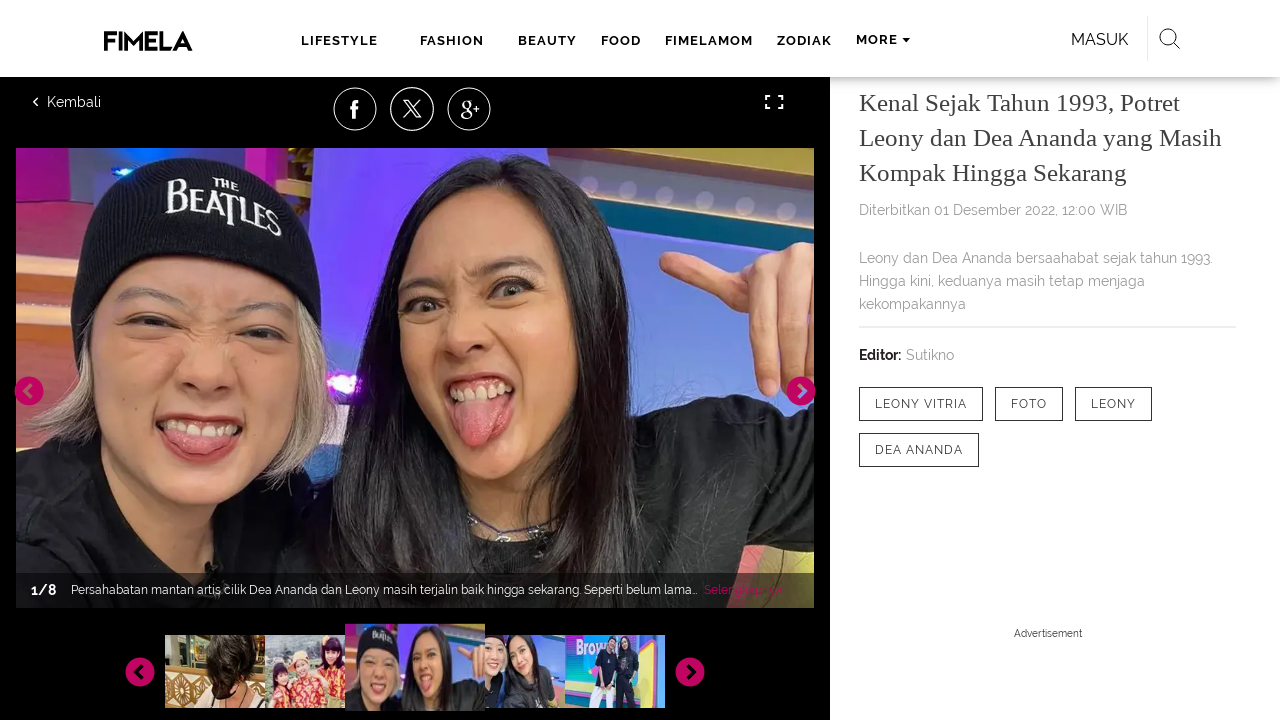

--- FILE ---
content_type: text/html; charset=UTF-8
request_url: https://www.fimela.com/photo/read/5140919/kenal-sejak-tahun-1993-potret-leony-dan-dea-ananda-yang-masih-kompak-hingga-sekarang
body_size: 54290
content:
<!DOCTYPE html><html lang="id"><head><title>Kenal Sejak Tahun 1993, Potret Leony dan Dea Ananda yang Masih Kompak Hingga Sekarang</title><meta charset="utf-8"><meta name="viewport" content="width=1040"><meta name="adx:sections" content="photo/entertainment"><meta name="title" content="Kenal Sejak Tahun 1993, Potret Leony dan Dea Ananda yang Masih Kompak Hingga Sekarang"><meta name="description" content="Leony dan Dea Ananda bersaahabat sejak tahun 1993. Hingga kini, keduanya masih tetap menjaga kekompakannya"><meta name="keywords" content="Foto, Leony, Leony Vitria, Dea Ananda"><meta name="robots" content="index,follow">
<meta name="googlebot" content="index,follow">
<meta name="googlebot-news" content="index,follow">
<meta content="Fimela.com" name="author">
<meta content="id" name="language">
<meta content="id" name="geo.country">
<meta content="Indonesia" name="geo.placename">
<meta content="id" name="geo.country">
<meta http-equiv="content-language" content="In-Id">
<meta name="ahrefs-site-verification" content="f0fc43bd1544ebba3e78fc1e77762d498b5372669d65bdbcf5752af599a5d05b">
<meta name="p:domain_verify" content="fa983d7ffdf5d258555a855fa9e739a5">
<meta name="facebook-domain-verification" content="usnxus1dagqn9yoc854wl9m98yw6x9">
<meta name="p:domain_verify" content="7df1dc04403decc5acb2bad1f9671fbd">
<meta property="fb:pages" content="152873974738167">
<meta property="article:published_time" content="2022-12-01T12:00:00+07:00">
<link rel="preconnect" href="https://securepubads.g.doubleclick.net">
<meta name="robots" content="max-image-preview:large"><meta property="og:site_name" content="fimela.com"><meta property="og:url" content="https://www.fimela.com/photo/read/5140919/kenal-sejak-tahun-1993-potret-leony-dan-dea-ananda-yang-masih-kompak-hingga-sekarang"><meta property="og:title" content="Kenal Sejak Tahun 1993, Potret Leony dan Dea Ananda yang Masih Kompak Hingga Sekarang"><meta property="og:description" content="Leony dan Dea Ananda bersaahabat sejak tahun 1993. Hingga kini, keduanya masih tetap menjaga kekompakannya"><meta property="article:modified_time" content="2022-12-01T12:00:00+07:00"><meta property="og:updated_time" content="2022-12-01T12:00:00+07:00"><meta property="fb:app_id" content="470143334138991"><meta property="og:type" content="article"><meta property="og:image" content="https://cdn1-production-images-kly.akamaized.net/_NIc8TbgzzkCXR7E5I97_woieJE=/0x118:1079x726/1200x675/filters:quality(75):strip_icc():format(jpeg)/kly-media-production/medias/4245442/original/017805500_1669816350-download__1_.jpg"><meta name="twitter:card" content="summary_large_image"><meta name="twitter:site" content="@FIMELAdotcom"><meta name="twitter:creator" content="@FIMELAdotcom"><meta name="twitter:title" content="Kenal Sejak Tahun 1993, Potret Leony dan Dea Ananda yang Masih Kompak Hingga Sekarang"><meta name="twitter:description" content="Leony dan Dea Ananda bersaahabat sejak tahun 1993. Hingga kini, keduanya masih tetap menjaga kekompakannya"><meta name="twitter:image" content="https://cdn1-production-images-kly.akamaized.net/_NIc8TbgzzkCXR7E5I97_woieJE=/0x118:1079x726/1200x675/filters:quality(75):strip_icc():format(jpeg)/kly-media-production/medias/4245442/original/017805500_1669816350-download__1_.jpg"><meta name="twitter:domain" content="fimela.com"><meta name="twitter:url" content="https://www.fimela.com/photo/read/5140919/kenal-sejak-tahun-1993-potret-leony-dan-dea-ananda-yang-masih-kompak-hingga-sekarang"><script>window.adblockExists=true;</script><script defer async src="https://cdn-production-assets-kly.akamaized.net/builds/advertisement.df330292.js"></script><link rel="dns-prefetch" href="//cdn0-production-assets-kly.akamaized.net"><link rel="dns-prefetch" href="//cdn1-production-assets-kly.akamaized.net"><link rel="dns-prefetch" href="//cdn0-production-images-kly.akamaized.net"><link rel="dns-prefetch" href="//cdn1-production-images-kly.akamaized.net"><link rel="dns-prefetch" href="//cdn-a.production.vidio.static6.com"><link rel="alternate" type="application/rss+xml" href="https://feed.fimela.com/rss/photo/entertainment" data-cache-key="https_fimela.com:bump:xhp_ui__rss_discover:b5e35bce15b0006841fd87a018e73c2b:1120" data-cache-ttl="5" data-component-name="ui:rss-discover"><link rel="alternate" type="application/rss+xml" href="https://feed.fimela.com/rss/photo"><link rel="alternate" type="application/rss+xml" href="https://feed.fimela.com/rss/lifestyle"><link rel="alternate" type="application/rss+xml" href="https://feed.fimela.com/rss/fashion"><link rel="alternate" type="application/rss+xml" href="https://feed.fimela.com/rss/beauty"><link rel="alternate" type="application/rss+xml" href="https://feed.fimela.com/rss/food"><link rel="alternate" type="application/rss+xml" href="https://feed.fimela.com/rss/fimelamom"><link rel="alternate" type="application/rss+xml" href="https://feed.fimela.com/rss/info"><link rel="alternate" type="application/rss+xml" href="https://feed.fimela.com/rss/entertainment"><link rel="alternate" type="application/rss+xml" href="https://feed.fimela.com/rss/relationship"><link rel="alternate" type="application/rss+xml" href="https://feed.fimela.com/rss/video"><link rel="alternate" type="application/rss+xml" href="https://feed.fimela.com/rss/health"><link rel="alternate" type="application/rss+xml" href="https://feed.fimela.com/rss/fimelahood"><link rel="canonical" href="https://www.fimela.com/photo/read/5140919/kenal-sejak-tahun-1993-potret-leony-dan-dea-ananda-yang-masih-kompak-hingga-sekarang"><link rel="alternate" media="only screen and (max-width: 640px)" href="https://m.fimela.com/photo/read/5140919/kenal-sejak-tahun-1993-potret-leony-dan-dea-ananda-yang-masih-kompak-hingga-sekarang"><link rel="amphtml" href="https://www.fimela.com/amp/5140919/kenal-sejak-tahun-1993-potret-leony-dan-dea-ananda-yang-masih-kompak-hingga-sekarang" data-component-name="amp:html:link"><link rel="apple-touch-icon" sizes="57x57" href="https://cdn-production-assets-kly.akamaized.net/assets/images/fimela/favicons/apple-icon-57x57.png"><link rel="apple-touch-icon" sizes="60x60" href="https://cdn-production-assets-kly.akamaized.net/assets/images/fimela/favicons/apple-icon-60x60.png"><link rel="apple-touch-icon" sizes="72x72" href="https://cdn-production-assets-kly.akamaized.net/assets/images/fimela/favicons/apple-icon-72x72.png"><link rel="apple-touch-icon" sizes="76x76" href="https://cdn-production-assets-kly.akamaized.net/assets/images/fimela/favicons/apple-icon-76x76.png"><link rel="apple-touch-icon" sizes="114x114" href="https://cdn-production-assets-kly.akamaized.net/assets/images/fimela/favicons/apple-icon-114x114.png"><link rel="apple-touch-icon" sizes="120x120" href="https://cdn-production-assets-kly.akamaized.net/assets/images/fimela/favicons/apple-icon-120x120.png"><link rel="apple-touch-icon" sizes="144x144" href="https://cdn-production-assets-kly.akamaized.net/assets/images/fimela/favicons/apple-icon-144x144.png"><link rel="apple-touch-icon" sizes="152x152" href="https://cdn-production-assets-kly.akamaized.net/assets/images/fimela/favicons/apple-icon-152x152.png"><link rel="apple-touch-icon" sizes="180x180" href="https://cdn-production-assets-kly.akamaized.net/assets/images/fimela/favicons/apple-icon-180x180.png"><link rel="icon" type="image/png" href="https://cdn-production-assets-kly.akamaized.net/assets/images/fimela/favicons/favicon-32x32.png" sizes="32x32"><link rel="icon" type="image/png" href="https://cdn-production-assets-kly.akamaized.net/assets/images/fimela/favicons/android-chrome-192x192.png" sizes="192x192"><link rel="icon" type="image/png" href="https://cdn-production-assets-kly.akamaized.net/assets/images/fimela/favicons/favicon-96x96.png" sizes="96x96"><link rel="icon" type="image/png" href="https://cdn-production-assets-kly.akamaized.net/assets/images/fimela/favicons/favicon-16x16.png" sizes="16x16"><link rel="manifest" href="https://cdn-production-assets-kly.akamaized.net/assets/images/fimela/favicons/manifest.json"><link rel="shortcut icon" href="https://cdn-production-assets-kly.akamaized.net/assets/images/fimela/favicons/favicon.ico"><meta name="msapplication-TileColor" content="#da532c"><meta name="msapplication-TileImage" content="https://cdn-production-assets-kly.akamaized.net/assets/images/fimela/favicons/ms-icon-144x144.png"><meta name="msapplication-config" content="https://cdn-production-assets-kly.akamaized.net/assets/images/fimela/favicons/browserconfig.xml"><meta name="theme-color" content="#ffffff"><link rel="stylesheet" type="text/css" href="https://cdn-production-assets-kly.akamaized.net/builds/fimela.ced5e16a.css" /><link rel="preload" as="style" onload="this.onload=null;this.rel='stylesheet'" id="custom-style" type="text/css" href="https://cdn-production-assets-kly.akamaized.net/custom_scripts/20260122142709.desktop.fimela.css" /><noscript><link rel="stylesheet" href="https://cdn-production-assets-kly.akamaized.net/custom_scripts/20260122142709.desktop.fimela.css" id="custom-style"></noscript><script>function ready(fn) {if (document.readyState != 'loading'){fn();} else {document.addEventListener('DOMContentLoaded', fn);}}</script><script src="https://ajax.googleapis.com/ajax/libs/jquery/2.1.0/jquery.min.js"></script><script type="text/javascript" data-component-name="script:local-jquery">window.jQuery || document.write("<script src='https://www.fimela.com/assets/javascripts/vendor/jquery.min.js'><\/script>"); </script><script>window.dataLayer = window.dataLayer || [];</script><script type="text/javascript">var liputan6_id_site_id = "7";
var liputan6_id_client_id = "6";
var liputan6_id_client_token = "a87fc8f4e9a33eb95d1419541734fc4b";</script><script>(function(w,d,s,l,i){w[l]=w[l]||[];w[l].push({'gtm.start':
new Date().getTime(),event:'gtm.js'});var f=d.getElementsByTagName(s)[0],
j=d.createElement(s),dl=l!='dataLayer'?'&l='+l:'';j.async=true;j.src=
'https://www.googletagmanager.com/gtm.js?id='+i+dl;f.parentNode.insertBefore(j,f);
})(window,document,'script','dataLayer','GTM-PDJLBKS');</script><!--[if lte IE 8]><script   type="text/javascript" src="https://cdn-production-assets-kly.akamaized.net/builds/html5shiv.8d229fe9.js"></script><![endif]--><script type="text/javascript"> window.kmklabs = {};  window.kmklabs.env = 'production';  window.kmklabs.baseAssetsUrl = 'https://cdn-production-assets-kly.akamaized.net/assets';  window.kmklabs.gtm = {"articleId":5140919,"articleTitle":"kenal-sejak-tahun-1993-potret-leony-dan-dea-ananda-yang-masih-kompak-hingga-sekarang","category":"article","editors":"Sutikno","editorialType":"editorial","embedVideo":"no","pageTitle":"Kenal Sejak Tahun 1993, Potret Leony Dan Dea Ananda Yang Masih Kompak Hingga Sekarang - Photo Fimela.com","publicationDate":"2022-12-01","publicationTime":"12:00:00","subCategory":"entertainment","subSubCategory":"","tag":"Leony Vitria|Foto|Leony|Dea Ananda","authors":{"type":"photographer","names":"Fimela.com"},"numberOfWords":308,"enabled":true,"log":false,"imageCreation":false,"type":"photoObjectLoader","videos":[],"photos":{"photo_1":{"photo_id":4245442,"create_date":"30-11-2022","photographer":"Fimela.com","photo_type":"photo_gallery"},"photo_2":{"photo_id":4245443,"create_date":"30-11-2022","photographer":"Fimela.com","photo_type":"photo_gallery"},"photo_3":{"photo_id":4245444,"create_date":"30-11-2022","photographer":"Fimela.com","photo_type":"photo_gallery"},"photo_4":{"photo_id":4245861,"create_date":"01-12-2022","photographer":"Fimela.com","photo_type":"photo_gallery"},"photo_5":{"photo_id":4245862,"create_date":"01-12-2022","photographer":"Fimela.com","photo_type":"photo_gallery"},"photo_6":{"photo_id":4245863,"create_date":"01-12-2022","photographer":"Fimela.com","photo_type":"photo_gallery"},"photo_7":{"photo_id":4245864,"create_date":"01-12-2022","photographer":"Fimela.com","photo_type":"photo_gallery"},"photo_8":{"photo_id":4245865,"create_date":"01-12-2022","photographer":"Fimela.com","photo_type":"photo_gallery"}},"partner":"","isSEO":false,"reporters":"","photographers":"Fimela.com","isLiveReport":false,"liveReportTag":"","brand":"","videoSource":"","content_ai":0,"isTableOfContent":false,"nais_creator":"","isArticleReference":false,"team_id":"","special_content_id":"","isFeature":false};  window.kmklabs.visitor = {"publicationDate":"2022-12-01","publicationTime":"12:00:00","tag":["leony vitria","foto","leony","dea ananda"],"subCategory":"entertainment","subSubCategory":"","type":"PhotoGallery","pageType":"ReadPage","age":"","gender":"","title":"kenal-sejak-tahun-1993-potret-leony-dan-dea-ananda-yang-masih-kompak-hingga-sekarang","platform":"Desktop","site":"fimela","isAdultContent":false};  window.kmklabs.platform = 'Desktop';  window.kmklabs.pageType = 'ReadPage';  window.kmklabs.channel = {"id":1021,"name":"Photo","full_slug":"photo"};  window.kmklabs.listSubChannel = [{"name":"FimelaMom","slug":"fimelamom"},{"name":"Entertainment","slug":"entertainment"},{"name":"Lifestyle","slug":"lifestyle"},{"name":"Fashion","slug":"fashion"},{"name":"Beauty","slug":"beauty"},{"name":"FimelaHood","slug":"fimelahood"},{"name":"Citra Goes 2 Japan","slug":"citra-goes-2-japan"},{"name":"Fimela Flash","slug":"fimela-flash"},{"name":"Parenting","slug":"parenting"},{"name":"Info","slug":"info"},{"name":"Food","slug":"food"},{"name":"Relationship","slug":"relationship"},{"name":"Health","slug":"health"},{"name":"Photo","slug":"photo"}];  window.kmklabs.category = {"id":1120,"name":"Entertainment","full_slug":"photo\/entertainment"};  window.kmklabs.article = {"id":5140919,"title":"Kenal Sejak Tahun 1993, Potret Leony dan Dea Ananda yang Masih Kompak Hingga Sekarang","type":"PhotoGallery","shortDescription":"Leony dan Dea Ananda bersaahabat sejak tahun 1993. Hingga kini, keduanya masih tetap menjaga kekompakannya","keywords":"Foto,Leony,Leony Vitria,Dea Ananda","isAdvertorial":false,"isMultipage":true,"isAdultContent":false,"isDisableinteractions":false,"verifyAge":false,"publishDate":"2022-12-01 12:00:00","main_keyword":""};  window.kmklabs.site = 'fimela';  window.kmklabs.dmpSegments = {"tw019h508":["lifestyle relationship \/ personality"],"tzh1jktow":["lifestyle relationship \/ relationship \/ love"],"tzlytf64c":["lifestyle relationship \/ food \/ culinary","lifestyle relationship \/ food \/ recipe"],"tzlz95r0n":["lifestyle relationship \/ food \/ tips","lifestyle relationship \/ sexuality \/ tips"],"tsais9e6x":["fashion style"],"tzl02g0bl":["beauty health"],"tsahjm7yw":["news entertainment \/ celebrity"]}; window.kmklabs.multiplePageCount = 8; window.kmklabs.tag = {"is_topic":false,"name":"Leony Vitria|Foto|Leony|Dea Ananda","slug":"leony-vitria|foto|leony|dea-ananda","topic_type":""}; window.gaPrefix = "ReadPage::Photo";
 window.kmklabs.toggle = {"disableVirtualpvPhoto":false,"lip6DelayPaging":false,"checkDuplicateCms":false,"cmsCheckAllTag":false,"lip6NoPageLoad":true,"disableVirtualPVFimela":true,"editorForMediaDescription":true,"updateGaLiputan":true,"parameterURL":true,"parameterURLIndex":false,"adminOtosiaSubdomain":false,"multipleAISource":true,"newLiveReport":true,"autoSaveArticle":true,"newRuleRatingRecipe":false,"liputan62025Theme":true,"liputan62025ThemeByParam":false,"enableSmartSearch":false,"seamlessPaging":true,"pagination2Page":true}; </script><script defer  type="text/javascript" src="https://cdn-production-assets-kly.akamaized.net/builds/gtm.583b16ef.js"></script><link rel="manifest" href="https://cdn-production-assets-kly.akamaized.net//manifest.json" /><script src="https://cdn.onesignal.com/sdks/OneSignalSDK.js" async defer></script>
            <script>
            oneSignalInitialized = false;
            window.addEventListener("load", function() {
                if (!$ || !$.fn || !$.fn.scroll){return;};
                $(window).scroll(function() {
                    if (oneSignalInitialized) {return;};
                    oneSignalInitialized = true;
                    var OneSignal = window.OneSignal || [];
                        OneSignal.push(function() {
                            OneSignal.init({
                            appId: "ead0809f-f804-40f0-b207-30e7b25b6e6c",
                        });
                    });
                });
            });
            </script><script type="text/javascript">window.kmklabs.related_system = 'tag';
document.addEventListener("DOMContentLoaded", function(){
    if (window.window.screen.availWidth < 1020) {
        document.querySelector('html').style.minWidth = 'unset';
        document.querySelector('body').style.minWidth = 'unset';
    }
});
</script>
<style>
#div-gpt-ad-fimela-billboard-oop,
.article-ad.article-ad_ad-lb,
.channel-ad.channel-ad_ad-lb
#div-gpt-ad-sc-paging-placeholder {
    background-color: #FFFFFF;
}
#div-gpt-ad-fimela-billboard-oop {
    min-height: 200px;
    min-width: 980px;
}
#div-gpt-ad-fimela-lb-1 {
    margin: 40px auto 0 auto;
    background-color: #FFFFFF;
    min-height: 250px;
    min-width: 970px;
    display: flex;
}
.channel-ad.channel-ad_ad-lb,
.article-ad.article-ad_ad-lb {
    min-height: 90px;
    min-width: 970px;
}
div#div-gpt-ad-sc-placeholder,
div#div-gpt-ad-sc2-placeholder,
div#div-gpt-ad-sc-paging-placeholder {
    min-width: 270px;
}

html > body {
    padding-top: 5px !important;
}

.category-fimelamom a.navbar--top--logo__link {
    height: 75px;
}

.category-fimelamom img.navbar--top--logo__image {
    width: 438px;
    height: auto;
}
</style>
<script>; window.gaSendEvent = function(event, category, action, label, fieldsObject) {
    window.ga && window.ga('kmkGATracker.send', 'event', category, action, label, fieldsObject);
}; window.clickEvent = function (category, action, label){
    window.ga && window.ga('kmkGATracker.send','event', category, action, label);
}; </script><style>
    div.advertisement-placeholder {
        text-align: center;
        padding-bottom: 20px;
        display: flex;
        flex-direction: column;
        justify-content: center;
    }
    div.advertisement-text p {
        margin: 0;
        font-family: Open Sans;
        font-style: normal;
        font-weight: normal;
        font-size: 10px;
        line-height: 20px;
        color: #999999;
    }
    div.advertisement-banner {
        margin: 0px auto;
    }
    div#div-gpt-ad-sc-placeholder, div#div-gpt-ad-sc2-placeholder, div#div-gpt-ad-sc-paging-placeholder {
        min-height: 270px;
    }
    div#div-gpt-ad-hp-placeholder, div#div-gpt-ad-hp2-placeholder {
        min-height: 620px;
    }
    div#div-gpt-ad-contextual-placeholder {
        min-height: 550px;
    }
    div#div-gpt-ad-sc-placeholder div.advertisement-banner, div#div-gpt-ad-sc2-placeholder div.advertisement-banner {
        margin: 0px auto;
    }
    div#div-gpt-ad-mgid-inarticle-placeholder{
        background: #F5F5F5;
        padding-bottom: unset !important;
        min-height: 225px;
    }
    div#div-gpt-ad-mgid-underarticle-placeholder{
        background: #F5F5F5;
        padding-bottom: unset !important;
        min-height: 480px;
    }
</style></head><body class="articles show category-photo immersive"><noscript><iframe src="https://www.googletagmanager.com/ns.html?id=GTM-PDJLBKS" height="0" width="0" style="display:none;visibility:hidden"></iframe></noscript><!-- temporary make this to xbt block, cause there still no asset for popup in clickdoctor --><div class="authentication--popup" data-component-name="desktop:authentication:popup"><div class="authentication--popup__background"></div><div class="authentication--popup__content"><div class="authentication--popup__header">Sukses</div><div class="authentication--popup__image"></div><p class="authentication--popup__info"></p><div class="authentication--popup__close" id="popup-close"><i class="i-close-login"></i></div></div></div><header class="photo-slim-header" role="banner"><div class="navbar--menu-slim" role="menu" data-cache-key="https_fimela.com:bump:xhp_desktop__navbar__menu_slim:391c12f178aac9b937682daa5b91e63e:4:App\Publishing\Lib\Collections\Categories\Navigation:fimela::94128f136c92f00f9c07709d6e40b140:cat_id#1120" data-cache-ttl="120" data-component-name="desktop:navbar:menu-slim"><div class="navbar--menu-slim__wrapper"><div class="navbar--menu-slim__list-wrapper js-parent-more-menu"><ul class="navbar--menu-slim__list js-more-menu js-top-nav-list"><li class="navbar--menu-slim--item navbar--menu-slim--item_logo-slim"><a class="navbar--menu-slim--item__link navbar--menu-slim--item__link_logo-slim js-navbar-item-slim-link" href="https://www.fimela.com" title="home"><i class="i-logo-slim navbar--menu-slim__logo-slim"></i></a></li><li class="fimela--header--menu__item"><a class="ui--a lifestyle fimela--header--menu__link" href="/lifestyle" title="lifestyle">lifestyle</a></li><li class="fimela--header--menu__item"><a class="ui--a fashion fimela--header--menu__link" href="/fashion" title="fashion">fashion</a></li><li class="fimela--header--menu__item"><a class="ui--a beauty fimela--header--menu__link" href="/beauty" title="beauty">beauty</a></li><li class="fimela--header--menu__item"><a class="ui--a food fimela--header--menu__link" href="/food" title="food">food</a></li><li class="fimela--header--menu__item"><a class="ui--a fimelamom fimela--header--menu__link" href="/fimelamom" title="fimelamom">fimelamom</a></li><li class="fimela--header--menu__item"><a class="ui--a info fimela--header--menu__link" href="/info" title="info">info</a></li><li class="fimela--header--menu__item"><span>More</span><i class="fimela--header--menu__icon_fimela i-arrow-dropdown"></i><ul class="dropdown-menu fimela--header--menu__more_sub_menu" role="menu"><li class="fimela--header--menu__item__more_sub_menu"><a href="/entertainment" class="Entertainment fimela--header--menu__item__more_link_sub_menu" title="Entertainment">Entertainment</a></li><li class="fimela--header--menu__item__more_sub_menu"><a href="/relationship" class="Relationship fimela--header--menu__item__more_link_sub_menu" title="Relationship">Relationship</a></li><li class="fimela--header--menu__item__more_sub_menu"><a href="/photo" class="Photo fimela--header--menu__item__more_link_sub_menu" title="Photo">Photo</a></li><li class="fimela--header--menu__item__more_sub_menu"><a href="/video" class="Video fimela--header--menu__item__more_link_sub_menu" title="Video">Video</a></li><li class="fimela--header--menu__item__more_sub_menu"><a href="/health" class="Health fimela--header--menu__item__more_link_sub_menu" title="Health">Health</a></li><li class="fimela--header--menu__item__more_sub_menu"><a href="/fimelahood" class="FimelaHood fimela--header--menu__item__more_link_sub_menu" title="FimelaHood">FimelaHood</a></li></ul></li></ul></div><div class="navbar--menu-slim--right" data-component="desktop:navbar:menu-slim:right" data-component-name="desktop:navbar:menu-slim:right"><div class="fimela--header--search" data-component="desktop:fimela:header:search" data-component-name="desktop:fimela:header:search"><div class="fimela--header--search__login" id="user-menu-container" data-login-url="https://www.liputan6.id/login/application?client_id=4&amp;client_secret=78ba6e06431d9b58194e4c63627db5b0&amp;thirdparty=1&amp;redirect=https%3A%2F%2Fwww.fimela.com%2Fauth%2Fyouniverse%2Fsuccess"></div><div class="fimela--header--search__main js-fimela-search"><i class="fimela--header--search__icon i-search"></i><span class="fimela--header--search__text">search</span></div><div class="fimela--header--search__close js-fimela-search-close"><i class="fimela--header--search__close-icon i-close-search"></i></div></div><div class="fimela--header--form-search js-fimela-form-search" data-component-name="desktop:fimela:header:form-search"><form action="/search" class="fimela--header--form-search__main"><input type="text" name="q" class="fimela--header--form-search__input js-fimela-search-input" placeholder="Search Here..."></form><div class="fimela--header--form-search__block-area"></div></div></div></div></div></header><div class="read-page-upper" data-cache-key="https_fimela.com:bump:xhp_desktop__read_page__read_page_upper:e79b76d7f4eef6524087a6254eb2e23f:PhotoGallery#5140919_1669867401:new_style:image_delayed" data-cache-ttl="120" data-component-name="desktop:read-page:read-page-upper"><div class="photo-container"><div class="photo-container__gallery"><div class="read-page--photo-tag--top" data-component="desktop:read-page:photo-tag:top" data-component-name="desktop:read-page:photo-tag:top"><div class="read-page--photo-tag--top__buttons left"><a title="Kembali" class="read-page--photo-tag--top__buttons-icons read-page--photo-tag--top__buttons-back" href="https://www.fimela.com/photo"><i class="i-left-arrow-circle"></i><span></span></a></div><div class="read-page--photo-tag--social-share" data-component-name="desktop:read-page:photo-tag:social-share"><ul class="read-page--photo-tag--social-share__list"><li class="read-page--photo-tag--social-share__list-item" data-position="facebook"><a class="read-page--photo-tag--social-share__link read-page--photo-tag--social-share__link_facebook js-photo-tag--social-share" href="https://www.facebook.com/sharer/sharer.php?u=https://www.fimela.com/photo/read/5140919/kenal-sejak-tahun-1993-potret-leony-dan-dea-ananda-yang-masih-kompak-hingga-sekarang%3Fpage%3D1%26utm_source%3DDesktop%26utm_medium%3Dfacebook%26utm_campaign%3Dshare" data-popup-share="" rel="nofollow"><i class="read-page--photo-tag--social-share__icon i-photo-facebook"></i></a></li><li class="read-page--photo-tag--social-share__list-item" data-position="twitter"><a class="read-page--photo-tag--social-share__link read-page--photo-tag--social-share__link_twitter js-photo-tag--social-share" href="https://twitter.com/intent/tweet?text=https://www.fimela.com/photo/read/5140919/kenal-sejak-tahun-1993-potret-leony-dan-dea-ananda-yang-masih-kompak-hingga-sekarang%3Fpage%3D1%26utm_source%3DDesktop%26utm_medium%3Dtwitter%26utm_campaign%3Dshare" data-popup-share="" rel="nofollow"><i class="read-page--photo-tag--social-share__icon i-photo-twitter"></i></a></li><li class="read-page--photo-tag--social-share__list-item" data-position="google-plus"><a class="read-page--photo-tag--social-share__link read-page--photo-tag--social-share__link_google-plus js-photo-tag--social-share" href="https://plus.google.com/share?url=https://www.fimela.com/photo/read/5140919/kenal-sejak-tahun-1993-potret-leony-dan-dea-ananda-yang-masih-kompak-hingga-sekarang%3Fpage%3D1%26utm_source%3DDesktop%26utm_medium%3Dgoogle%26utm_campaign%3Dshare" data-popup-share="" rel="nofollow"><i class="read-page--photo-tag--social-share__icon i-photo-gplus"></i></a></li><li class="read-page--photo-tag--social-share__list-item" data-position="email"><a class="read-page--photo-tag--social-share__link read-page--photo-tag--social-share__link_email" href="mailto:?to=&amp;subject=%5BFIMELA%5D%20Kenal%20Sejak%20Tahun%201993%2C%20Potret%20Leony%20dan%20Dea%20Ananda%20yang%20Masih%20Kompak%20Hingga%20Sekarang&amp;body=https%3A%2F%2Fwww.fimela.com%2Fphoto%2Fread%2F5140919%2Fkenal-sejak-tahun-1993-potret-leony-dan-dea-ananda-yang-masih-kompak-hingga-sekarang%3Fpage%3D1%26utm_source%3DDesktop%26utm_medium%3Dmail%26utm_campaign%3Dshare" rel="nofollow"><i class="read-page--photo-tag--social-share__icon i-photo-email"></i></a></li><li class="read-page--photo-tag--social-share__list-item" data-position="copy-link"><a class="read-page--photo-tag--social-share__link js-copy-link" href="https://www.fimela.com/photo/read/5140919/kenal-sejak-tahun-1993-potret-leony-dan-dea-ananda-yang-masih-kompak-hingga-sekarang?page=1&amp;utm_source=Desktop&amp;utm_medium=copy_link&amp;utm_campaign=share" rel="nofollow"><i class="read-page--photo-tag--social-share__icon i-photo-copy-link"></i></a></li></ul></div><div class="read-page--photo-tag--top__buttons right"><a title="Fullscreen" class="read-page--photo-tag--top__buttons-icons read-page--photo-tag--top__buttons-fullscreen"></a></div></div><div class="read-page--photo-tag--slider" data-component="desktop:read-page:photo-tag:slider" data-component-name="desktop:read-page:photo-tag:slider"><div class="read-page--photo-tag--slider__top js-top-slider"><figure class="read-page--photo-tag--slider__top__item  " id="gallery-image-4245442" data-image="https://cdn1-production-images-kly.akamaized.net/35BlkWaCD-mo6LtfdgixoeNzyjA=/0x118:1079x726/1231x710/filters:quality(75):strip_icc():format(webp)/kly-media-production/medias/4245442/original/017805500_1669816350-download__1_.jpg" data-description="Persahabatan mantan artis cilik  Dea Ananda dan Leony masih terjalin baik hingga sekarang. Seperti belum lama ini, keduanya terlihat kompak saat menjadi bintang tamu salah satu acara televisi swasta. [Instagram/leonyvh]" data-title="[Fimela] Leony dan Dea Ananda" data-portrait="false" data-share-url="https://www.fimela.com/photo/read/5140919/kenal-sejak-tahun-1993-potret-leony-dan-dea-ananda-yang-masih-kompak-hingga-sekarang?photo=4245442" data-photo-id="?photo=4245442" data-copy-link-url="https://www.fimela.com/photo/read/5140919/kenal-sejak-tahun-1993-potret-leony-dan-dea-ananda-yang-masih-kompak-hingga-sekarang" data-page="1"><div class="read-page--photo-tag--slider__top__item__wrapper"><picture class="read-page--photo-tag--slider__picture"><img src="https://cdn1-production-images-kly.akamaized.net/35BlkWaCD-mo6LtfdgixoeNzyjA=/0x118:1079x726/1231x710/filters:quality(75):strip_icc():format(webp)/kly-media-production/medias/4245442/original/017805500_1669816350-download__1_.jpg" width="1231" height="710" alt="[Instagram/leonyvh]" class="read-page--photo-tag--slider__picture-img" data-width="1231" data-height="710" data-template-var="image"></picture><div class="read-page--photo-tag--slider__top__item__desc"><div class="read-page--photo-tag--slider__top__item__page"><span class="js-page-number">1</span><span class="js-page-divider">/</span><span class="js-page-total">8</span></div><p class="read-page--photo-tag--slider__top__item__caption">Persahabatan mantan artis cilik  Dea Ananda dan Leony masih terjalin baik hingga sekarang. Seperti belum lama ini, keduanya terlihat kompak saat menjadi bintang tamu salah satu acara televisi swasta. [Instagram/leonyvh]</p><div class="read-page--photo-tag--slider__top__item__readmore"><a href="javascript:void(0)">Selengkapnya</a></div></div></div><div class="read-page--photo-tag--slider__top__item__overlay js-photo-tag-overlay"></div></figure><figure class="read-page--photo-tag--slider__top__item read-page--photo-tag--slider__top__item_portrait slick-slide" id="gallery-image-4245443" data-image="https://cdn1-production-images-kly.akamaized.net/nkAy7In0diGDylVa9crlmjrasLg=/535x710/smart/filters:quality(75):strip_icc():format(webp)/kly-media-production/medias/4245443/original/030581300_1669816350-download__3_.jpg" data-description="Leony dan Dea Ananda saat menjadi bintang tamu acara Brownis.  Melalui akun instagramnya, Dea Ananda menuliskan awal pertemuan keduanya. &quot;sedjak tahoen 1993…,&quot; tulis Dea Ananda dalam unggahan 30 November. [Instagram/leonyvh]" data-title="[Fimela] Leony dan Dea Ananda" data-portrait="true" data-share-url="https://www.fimela.com/photo/read/5140919/kenal-sejak-tahun-1993-potret-leony-dan-dea-ananda-yang-masih-kompak-hingga-sekarang?photo=4245443" data-photo-id="?photo=4245443" data-copy-link-url="https://www.fimela.com/photo/read/5140919/kenal-sejak-tahun-1993-potret-leony-dan-dea-ananda-yang-masih-kompak-hingga-sekarang" data-page="2"><div class="read-page--photo-tag--slider__top__item__wrapper"><picture class="read-page--photo-tag--slider__picture"><img src="https://cdn-production-assets-kly.akamaized.net/assets/images/blank.png" width="535" height="710" data-src="https://cdn1-production-images-kly.akamaized.net/nkAy7In0diGDylVa9crlmjrasLg=/535x710/smart/filters:quality(75):strip_icc():format(webp)/kly-media-production/medias/4245443/original/030581300_1669816350-download__3_.jpg" data-width="535" data-height="710" data-high-dpi="https://cdn1-production-images-kly.akamaized.net/GGo11wQJ2wAF7vCGk80aZPqTGy8=/1070x1420/smart/filters:quality(75):strip_icc():format(webp)/kly-media-production/medias/4245443/original/030581300_1669816350-download__3_.jpg" alt="[Instagram/leonyvh]" class="js-lazyload read-page--photo-tag--slider__picture-lazyload wide-image" data-template-var="image"></picture><div class="read-page--photo-tag--slider__top__item__desc"><div class="read-page--photo-tag--slider__top__item__page"><span class="js-page-number">1</span><span class="js-page-divider">/</span><span class="js-page-total">8</span></div><p class="read-page--photo-tag--slider__top__item__caption">Leony dan Dea Ananda saat menjadi bintang tamu acara Brownis.  Melalui akun instagramnya, Dea Ananda menuliskan awal pertemuan keduanya. "sedjak tahoen 1993…," tulis Dea Ananda dalam unggahan 30 November. [Instagram/leonyvh]</p><div class="read-page--photo-tag--slider__top__item__readmore"><a href="javascript:void(0)">Selengkapnya</a></div></div></div><div class="read-page--photo-tag--slider__top__item__overlay js-photo-tag-overlay"></div></figure><figure class="read-page--photo-tag--slider__top__item read-page--photo-tag--slider__top__item_portrait slick-slide" id="gallery-image-4245444" data-image="https://cdn1-production-images-kly.akamaized.net/Pc6RivFGa-eCUmyhrlk1aT-SQYE=/129x0:939x1080/535x710/filters:quality(75):strip_icc():format(webp)/kly-media-production/medias/4245444/original/044261900_1669816350-download.jpg" data-description="&quot;Dudidudidamdam dudidudidam,&quot; tulis Leony yang juga membagikan foto berdua. Keterangan foto tersebut salah satu potongan lirik dari lagu Du Di Dam yang dipopulerkan Leony pada tahun 1997. [Instagram/leonyvh]" data-title="[Fimela] Leony dan Dea Ananda" data-portrait="true" data-share-url="https://www.fimela.com/photo/read/5140919/kenal-sejak-tahun-1993-potret-leony-dan-dea-ananda-yang-masih-kompak-hingga-sekarang?photo=4245444" data-photo-id="?photo=4245444" data-copy-link-url="https://www.fimela.com/photo/read/5140919/kenal-sejak-tahun-1993-potret-leony-dan-dea-ananda-yang-masih-kompak-hingga-sekarang" data-page="3"><div class="read-page--photo-tag--slider__top__item__wrapper"><picture class="read-page--photo-tag--slider__picture"><img src="https://cdn-production-assets-kly.akamaized.net/assets/images/blank.png" width="535" height="710" data-src="https://cdn1-production-images-kly.akamaized.net/Pc6RivFGa-eCUmyhrlk1aT-SQYE=/129x0:939x1080/535x710/filters:quality(75):strip_icc():format(webp)/kly-media-production/medias/4245444/original/044261900_1669816350-download.jpg" data-width="535" data-height="710" data-high-dpi="https://cdn1-production-images-kly.akamaized.net/8qsCwAUHrDRO0erUfK8squKI7Bs=/129x0:939x1080/1070x1420/filters:quality(75):strip_icc():format(webp)/kly-media-production/medias/4245444/original/044261900_1669816350-download.jpg" alt="&lt;p&gt;[Instagram/leonyvh]&lt;/p&gt;" class="js-lazyload read-page--photo-tag--slider__picture-lazyload wide-image" data-template-var="image"></picture><div class="read-page--photo-tag--slider__top__item__desc"><div class="read-page--photo-tag--slider__top__item__page"><span class="js-page-number">1</span><span class="js-page-divider">/</span><span class="js-page-total">8</span></div><p class="read-page--photo-tag--slider__top__item__caption">"Dudidudidamdam dudidudidam," tulis Leony yang juga membagikan foto berdua. Keterangan foto tersebut salah satu potongan lirik dari lagu Du Di Dam yang dipopulerkan Leony pada tahun 1997. [Instagram/leonyvh]</p><div class="read-page--photo-tag--slider__top__item__readmore"><a href="javascript:void(0)">Selengkapnya</a></div></div></div><div class="read-page--photo-tag--slider__top__item__overlay js-photo-tag-overlay"></div></figure><figure class="read-page--photo-tag--slider__top__item read-page--photo-tag--slider__top__item_portrait slick-slide" id="gallery-image-4245861" data-image="https://cdn1-production-images-kly.akamaized.net/wHwcXBMmx8bJbT0jmm16bpyRlC4=/68x0:608x720/535x710/filters:quality(75):strip_icc():format(webp)/kly-media-production/medias/4245861/original/026494300_1669864377-download__4_.jpg" data-description="Sekedar informasi, keduanya dipertemukan dalam Grup Trio Kwek Kwek. Grup tersebut dibentuk pada tahun 1993 oleh pencipta lagu anak mendiang Papa T. Bob. Selain Leony dan Dea, ada satu penyanyi cowok Alfandi. Bersama Trio Kwek Kwek namanya begitu populer membawakan lagu anak-anak. [Instagram/dea_ananda]" data-title="[Fimela] Leony dan Dea Ananda" data-portrait="true" data-share-url="https://www.fimela.com/photo/read/5140919/kenal-sejak-tahun-1993-potret-leony-dan-dea-ananda-yang-masih-kompak-hingga-sekarang?photo=4245861" data-photo-id="?photo=4245861" data-copy-link-url="https://www.fimela.com/photo/read/5140919/kenal-sejak-tahun-1993-potret-leony-dan-dea-ananda-yang-masih-kompak-hingga-sekarang" data-page="4"><div class="read-page--photo-tag--slider__top__item__wrapper"><picture class="read-page--photo-tag--slider__picture"><img src="https://cdn-production-assets-kly.akamaized.net/assets/images/blank.png" width="535" height="710" data-src="https://cdn1-production-images-kly.akamaized.net/wHwcXBMmx8bJbT0jmm16bpyRlC4=/68x0:608x720/535x710/filters:quality(75):strip_icc():format(webp)/kly-media-production/medias/4245861/original/026494300_1669864377-download__4_.jpg" data-width="535" data-height="710" data-high-dpi="https://cdn1-production-images-kly.akamaized.net/s7Z13tni62IfbW2vRzEQ9MxPU2o=/68x0:608x720/1070x1420/filters:quality(75):strip_icc():format(webp)/kly-media-production/medias/4245861/original/026494300_1669864377-download__4_.jpg" alt="&lt;p&gt;[Instagram/dea_ananda]&lt;/p&gt;" class="js-lazyload read-page--photo-tag--slider__picture-lazyload wide-image" data-template-var="image"></picture><div class="read-page--photo-tag--slider__top__item__desc"><div class="read-page--photo-tag--slider__top__item__page"><span class="js-page-number">1</span><span class="js-page-divider">/</span><span class="js-page-total">8</span></div><p class="read-page--photo-tag--slider__top__item__caption">Sekedar informasi, keduanya dipertemukan dalam Grup Trio Kwek Kwek. Grup tersebut dibentuk pada tahun 1993 oleh pencipta lagu anak mendiang Papa T. Bob. Selain Leony dan Dea, ada satu penyanyi cowok Alfandi. Bersama Trio Kwek Kwek namanya begitu populer membawakan lagu anak-anak. [Instagram/dea_ananda]</p><div class="read-page--photo-tag--slider__top__item__readmore"><a href="javascript:void(0)">Selengkapnya</a></div></div></div><div class="read-page--photo-tag--slider__top__item__overlay js-photo-tag-overlay"></div></figure><figure class="read-page--photo-tag--slider__top__item read-page--photo-tag--slider__top__item_portrait slick-slide" id="gallery-image-4245862" data-image="https://cdn1-production-images-kly.akamaized.net/_QZu7xAgYzMq5ToR8mAjgmffR18=/535x710/smart/filters:quality(75):strip_icc():format(webp)/kly-media-production/medias/4245862/original/033656000_1669864377-download__6_.jpg" data-description="Bertemu sejak kecil, keduanya juga masih kompak hingga sekarang. Bahkan, keduanya kerap hadir pada momen-monen tertentu. Sebelum kabar kehamilan Dea menyebar, Leony orang lain pertama yang mengetahui. Momen Leony menemani Dea periksa kehamilan. Selain itu, keduanya juga masih menjalin hubungan dengan mantan penyanyi cilik seangkatannya, yaitu Enno Lerian. [Instagram/leonyvh]" data-title="[Fimela] Leony dan Dea Ananda" data-portrait="true" data-share-url="https://www.fimela.com/photo/read/5140919/kenal-sejak-tahun-1993-potret-leony-dan-dea-ananda-yang-masih-kompak-hingga-sekarang?photo=4245862" data-photo-id="?photo=4245862" data-copy-link-url="https://www.fimela.com/photo/read/5140919/kenal-sejak-tahun-1993-potret-leony-dan-dea-ananda-yang-masih-kompak-hingga-sekarang" data-page="5"><div class="read-page--photo-tag--slider__top__item__wrapper"><picture class="read-page--photo-tag--slider__picture"><img src="https://cdn-production-assets-kly.akamaized.net/assets/images/blank.png" width="535" height="710" data-src="https://cdn1-production-images-kly.akamaized.net/_QZu7xAgYzMq5ToR8mAjgmffR18=/535x710/smart/filters:quality(75):strip_icc():format(webp)/kly-media-production/medias/4245862/original/033656000_1669864377-download__6_.jpg" data-width="535" data-height="710" data-high-dpi="https://cdn1-production-images-kly.akamaized.net/rJwJyUYRUnL8dU_FxpLn_L9NhfY=/1070x1420/smart/filters:quality(75):strip_icc():format(webp)/kly-media-production/medias/4245862/original/033656000_1669864377-download__6_.jpg" alt="[Instagram/leonyvh]" class="js-lazyload read-page--photo-tag--slider__picture-lazyload wide-image" data-template-var="image"></picture><div class="read-page--photo-tag--slider__top__item__desc"><div class="read-page--photo-tag--slider__top__item__page"><span class="js-page-number">1</span><span class="js-page-divider">/</span><span class="js-page-total">8</span></div><p class="read-page--photo-tag--slider__top__item__caption">Bertemu sejak kecil, keduanya juga masih kompak hingga sekarang. Bahkan, keduanya kerap hadir pada momen-monen tertentu. Sebelum kabar kehamilan Dea menyebar, Leony orang lain pertama yang mengetahui. Momen Leony menemani Dea periksa kehamilan. Selain itu, keduanya juga masih menjalin hubungan dengan mantan penyanyi cilik seangkatannya, yaitu Enno Lerian. [Instagram/leonyvh]</p><div class="read-page--photo-tag--slider__top__item__readmore"><a href="javascript:void(0)">Selengkapnya</a></div></div></div><div class="read-page--photo-tag--slider__top__item__overlay js-photo-tag-overlay"></div></figure><figure class="read-page--photo-tag--slider__top__item read-page--photo-tag--slider__top__item_portrait slick-slide" id="gallery-image-4245863" data-image="https://cdn0-production-images-kly.akamaized.net/NsmxaTYtWrgnhOvR0x-rHbstp-M=/128x0:608x640/535x710/filters:quality(75):strip_icc():format(webp)/kly-media-production/medias/4245863/original/040041500_1669864377-leonyvh.jpg" data-description="Momen saat Leony dan Enno Lerian di  rumah sakit  menengok anak pertama Dea Ananda. &quot;Kemarin nengokin baby Sanne yg cantik dan emaknya yg super glowing walaupun abis lahiran.. sebagai orang yg cukup mengikuti perjalanan kalian berusaha, gua ikutan bahagia dengan hadirnya personil baru di keluarga kecil kalian,&quot; tulis Leony. [Instagram/leonyvh]" data-title="[Fimela] Leony dan Dea Ananda" data-portrait="true" data-share-url="https://www.fimela.com/photo/read/5140919/kenal-sejak-tahun-1993-potret-leony-dan-dea-ananda-yang-masih-kompak-hingga-sekarang?photo=4245863" data-photo-id="?photo=4245863" data-copy-link-url="https://www.fimela.com/photo/read/5140919/kenal-sejak-tahun-1993-potret-leony-dan-dea-ananda-yang-masih-kompak-hingga-sekarang" data-page="6"><div class="read-page--photo-tag--slider__top__item__wrapper"><picture class="read-page--photo-tag--slider__picture"><img src="https://cdn-production-assets-kly.akamaized.net/assets/images/blank.png" width="535" height="710" data-src="https://cdn0-production-images-kly.akamaized.net/NsmxaTYtWrgnhOvR0x-rHbstp-M=/128x0:608x640/535x710/filters:quality(75):strip_icc():format(webp)/kly-media-production/medias/4245863/original/040041500_1669864377-leonyvh.jpg" data-width="535" data-height="710" data-high-dpi="https://cdn0-production-images-kly.akamaized.net/iHIC6kCXjz9YPq68J9YfvWCMB5M=/128x0:608x640/1070x1420/filters:quality(75):strip_icc():format(webp)/kly-media-production/medias/4245863/original/040041500_1669864377-leonyvh.jpg" alt="&lt;p&gt;[Instagram/leonyvh]&lt;/p&gt;" class="js-lazyload read-page--photo-tag--slider__picture-lazyload wide-image" data-template-var="image"></picture><div class="read-page--photo-tag--slider__top__item__desc"><div class="read-page--photo-tag--slider__top__item__page"><span class="js-page-number">1</span><span class="js-page-divider">/</span><span class="js-page-total">8</span></div><p class="read-page--photo-tag--slider__top__item__caption">Momen saat Leony dan Enno Lerian di  rumah sakit  menengok anak pertama Dea Ananda. "Kemarin nengokin baby Sanne yg cantik dan emaknya yg super glowing walaupun abis lahiran.. sebagai orang yg cukup mengikuti perjalanan kalian berusaha, gua ikutan bahagia dengan hadirnya personil baru di keluarga kecil kalian," tulis Leony. [Instagram/leonyvh]</p><div class="read-page--photo-tag--slider__top__item__readmore"><a href="javascript:void(0)">Selengkapnya</a></div></div></div><div class="read-page--photo-tag--slider__top__item__overlay js-photo-tag-overlay"></div></figure><figure class="read-page--photo-tag--slider__top__item read-page--photo-tag--slider__top__item_portrait slick-slide" id="gallery-image-4245864" data-image="https://cdn1-production-images-kly.akamaized.net/MUTixAkYbZoQ6tEWfUMxYEQ4cBI=/35x0:1048x1350/535x710/filters:quality(75):strip_icc():format(webp)/kly-media-production/medias/4245864/original/078180800_1669866035-download__8_.jpg" data-description="Meski salah satunya sudah berkeluarga, tapi masih kompak. Momen pertemuan setelah Dea memiliki anak. Leony juga menyambut gembira kehadiran anak pertama Dea dan Ariel Nidji. Potret Leony gendong baby Sanne El Azhar. &quot;lunch bersama budecici,&quot; tulis Dea Ananda. [Instagram/dea_ananda]" data-title="[Fimela] Leony dan Dea Ananda" data-portrait="true" data-share-url="https://www.fimela.com/photo/read/5140919/kenal-sejak-tahun-1993-potret-leony-dan-dea-ananda-yang-masih-kompak-hingga-sekarang?photo=4245864" data-photo-id="?photo=4245864" data-copy-link-url="https://www.fimela.com/photo/read/5140919/kenal-sejak-tahun-1993-potret-leony-dan-dea-ananda-yang-masih-kompak-hingga-sekarang" data-page="7"><div class="read-page--photo-tag--slider__top__item__wrapper"><picture class="read-page--photo-tag--slider__picture"><img src="https://cdn-production-assets-kly.akamaized.net/assets/images/blank.png" width="535" height="710" data-src="https://cdn1-production-images-kly.akamaized.net/MUTixAkYbZoQ6tEWfUMxYEQ4cBI=/35x0:1048x1350/535x710/filters:quality(75):strip_icc():format(webp)/kly-media-production/medias/4245864/original/078180800_1669866035-download__8_.jpg" data-width="535" data-height="710" data-high-dpi="https://cdn1-production-images-kly.akamaized.net/jZeF_8CZ9cajHKm7YCLYKYKS-ZQ=/35x0:1048x1350/1070x1420/filters:quality(75):strip_icc():format(webp)/kly-media-production/medias/4245864/original/078180800_1669866035-download__8_.jpg" alt="&lt;p&gt;[Instagram/dea_ananda]&lt;/p&gt;" class="js-lazyload read-page--photo-tag--slider__picture-lazyload wide-image" data-template-var="image"></picture><div class="read-page--photo-tag--slider__top__item__desc"><div class="read-page--photo-tag--slider__top__item__page"><span class="js-page-number">1</span><span class="js-page-divider">/</span><span class="js-page-total">8</span></div><p class="read-page--photo-tag--slider__top__item__caption">Meski salah satunya sudah berkeluarga, tapi masih kompak. Momen pertemuan setelah Dea memiliki anak. Leony juga menyambut gembira kehadiran anak pertama Dea dan Ariel Nidji. Potret Leony gendong baby Sanne El Azhar. "lunch bersama budecici," tulis Dea Ananda. [Instagram/dea_ananda]</p><div class="read-page--photo-tag--slider__top__item__readmore"><a href="javascript:void(0)">Selengkapnya</a></div></div></div><div class="read-page--photo-tag--slider__top__item__overlay js-photo-tag-overlay"></div></figure><figure class="read-page--photo-tag--slider__top__item read-page--photo-tag--slider__top__item_portrait slick-slide" id="gallery-image-4245865" data-image="https://cdn1-production-images-kly.akamaized.net/iReUL0V_0GD_k29WJoglOXX5DVw=/535x710/smart/filters:quality(75):strip_icc():format(webp)/kly-media-production/medias/4245865/original/067265100_1669864377-045922000_1655975342-Untitled-22.jpg" data-description="Potret masa kecil Trio Kwek Kwek Leony dan Dea Ananda bersama Alfandi. Grup Trio Kwek Kwek dibubarkan pada tahun 2001 karena personelnya bukan lagi anak-anak. Hampir 30 tahun bersahabat, keduanya masih kerap menunjukkan kekompakannya.  [Instagram/leonyvh]" data-title="[Fimela] Leony dan Dea Ananda" data-portrait="true" data-share-url="https://www.fimela.com/photo/read/5140919/kenal-sejak-tahun-1993-potret-leony-dan-dea-ananda-yang-masih-kompak-hingga-sekarang?photo=4245865" data-photo-id="?photo=4245865" data-copy-link-url="https://www.fimela.com/photo/read/5140919/kenal-sejak-tahun-1993-potret-leony-dan-dea-ananda-yang-masih-kompak-hingga-sekarang" data-page="8"><div class="read-page--photo-tag--slider__top__item__wrapper"><picture class="read-page--photo-tag--slider__picture"><img src="https://cdn-production-assets-kly.akamaized.net/assets/images/blank.png" width="535" height="710" data-src="https://cdn1-production-images-kly.akamaized.net/iReUL0V_0GD_k29WJoglOXX5DVw=/535x710/smart/filters:quality(75):strip_icc():format(webp)/kly-media-production/medias/4245865/original/067265100_1669864377-045922000_1655975342-Untitled-22.jpg" data-width="535" data-height="710" data-high-dpi="https://cdn1-production-images-kly.akamaized.net/AoteSr9ZMi7te-wdJQPQxgLW8hI=/1070x1420/smart/filters:quality(75):strip_icc():format(webp)/kly-media-production/medias/4245865/original/067265100_1669864377-045922000_1655975342-Untitled-22.jpg" alt="[Instagram/leonyvh]" class="js-lazyload read-page--photo-tag--slider__picture-lazyload wide-image" data-template-var="image"></picture><div class="read-page--photo-tag--slider__top__item__desc"><div class="read-page--photo-tag--slider__top__item__page"><span class="js-page-number">1</span><span class="js-page-divider">/</span><span class="js-page-total">8</span></div><p class="read-page--photo-tag--slider__top__item__caption">Potret masa kecil Trio Kwek Kwek Leony dan Dea Ananda bersama Alfandi. Grup Trio Kwek Kwek dibubarkan pada tahun 2001 karena personelnya bukan lagi anak-anak. Hampir 30 tahun bersahabat, keduanya masih kerap menunjukkan kekompakannya.  [Instagram/leonyvh]</p><div class="read-page--photo-tag--slider__top__item__readmore"><a href="javascript:void(0)">Selengkapnya</a></div></div></div><div class="read-page--photo-tag--slider__top__item__overlay js-photo-tag-overlay"></div></figure></div><div class="read-page--photo-tag--slider__wrapper"><div class="read-page--photo-tag--slider__bottom js-bottom-slider"><figure class="read-page--photo-tag--slider__bottom__item  " id="gallery-image-4245442" data-image="https://cdn1-production-images-kly.akamaized.net/fJWJqWVTScIYcMcran13ee75RFM=/0x118:1079x726/130x73/filters:quality(75):strip_icc():format(webp)/kly-media-production/medias/4245442/original/017805500_1669816350-download__1_.jpg" data-description="Persahabatan mantan artis cilik  Dea Ananda dan Leony masih terjalin baik hingga sekarang. Seperti belum lama ini, keduanya terlihat kompak saat menjadi bintang tamu salah satu acara televisi swasta. [Instagram/leonyvh]" data-title="[Fimela] Leony dan Dea Ananda" data-portrait="false" data-share-url="https://www.fimela.com/photo/read/5140919/kenal-sejak-tahun-1993-potret-leony-dan-dea-ananda-yang-masih-kompak-hingga-sekarang?photo=4245442" data-photo-id="?photo=4245442" data-copy-link-url="https://www.fimela.com/photo/read/5140919/kenal-sejak-tahun-1993-potret-leony-dan-dea-ananda-yang-masih-kompak-hingga-sekarang" data-page="1"><div class="read-page--photo-tag--slider__bottom__item__wrapper"><picture class="read-page--photo-tag--slider__picture"><img src="https://cdn1-production-images-kly.akamaized.net/fJWJqWVTScIYcMcran13ee75RFM=/0x118:1079x726/130x73/filters:quality(75):strip_icc():format(webp)/kly-media-production/medias/4245442/original/017805500_1669816350-download__1_.jpg" width="130" height="73" alt="[Instagram/leonyvh]" class="read-page--photo-tag--slider__picture-img" data-width="130" data-height="73" data-template-var="image"></picture></div><div class="read-page--photo-tag--slider__bottom__item__overlay js-photo-tag-overlay"></div></figure><figure class="read-page--photo-tag--slider__bottom__item read-page--photo-tag--slider__bottom__item_portrait slick-slide" id="gallery-image-4245443" data-image="https://cdn1-production-images-kly.akamaized.net/GZDi0v3fc-gVgH3k8hLWHNs_6xk=/130x73/smart/filters:quality(75):strip_icc():format(webp)/kly-media-production/medias/4245443/original/030581300_1669816350-download__3_.jpg" data-description="Leony dan Dea Ananda saat menjadi bintang tamu acara Brownis.  Melalui akun instagramnya, Dea Ananda menuliskan awal pertemuan keduanya. &quot;sedjak tahoen 1993…,&quot; tulis Dea Ananda dalam unggahan 30 November. [Instagram/leonyvh]" data-title="[Fimela] Leony dan Dea Ananda" data-portrait="true" data-share-url="https://www.fimela.com/photo/read/5140919/kenal-sejak-tahun-1993-potret-leony-dan-dea-ananda-yang-masih-kompak-hingga-sekarang?photo=4245443" data-photo-id="?photo=4245443" data-copy-link-url="https://www.fimela.com/photo/read/5140919/kenal-sejak-tahun-1993-potret-leony-dan-dea-ananda-yang-masih-kompak-hingga-sekarang" data-page="2"><div class="read-page--photo-tag--slider__bottom__item__wrapper"><picture class="read-page--photo-tag--slider__picture"><img src="https://cdn1-production-images-kly.akamaized.net/GZDi0v3fc-gVgH3k8hLWHNs_6xk=/130x73/smart/filters:quality(75):strip_icc():format(webp)/kly-media-production/medias/4245443/original/030581300_1669816350-download__3_.jpg" width="130" height="73" alt="[Instagram/leonyvh]" class="read-page--photo-tag--slider__picture-img" data-width="130" data-height="73" data-template-var="image"></picture></div><div class="read-page--photo-tag--slider__bottom__item__overlay js-photo-tag-overlay"></div></figure><figure class="read-page--photo-tag--slider__bottom__item read-page--photo-tag--slider__bottom__item_portrait slick-slide" id="gallery-image-4245444" data-image="https://cdn1-production-images-kly.akamaized.net/oiejlBxM4f2oNV5WWrnboaU-LB4=/130x73/smart/filters:quality(75):strip_icc():format(webp)/kly-media-production/medias/4245444/original/044261900_1669816350-download.jpg" data-description="&quot;Dudidudidamdam dudidudidam,&quot; tulis Leony yang juga membagikan foto berdua. Keterangan foto tersebut salah satu potongan lirik dari lagu Du Di Dam yang dipopulerkan Leony pada tahun 1997. [Instagram/leonyvh]" data-title="[Fimela] Leony dan Dea Ananda" data-portrait="true" data-share-url="https://www.fimela.com/photo/read/5140919/kenal-sejak-tahun-1993-potret-leony-dan-dea-ananda-yang-masih-kompak-hingga-sekarang?photo=4245444" data-photo-id="?photo=4245444" data-copy-link-url="https://www.fimela.com/photo/read/5140919/kenal-sejak-tahun-1993-potret-leony-dan-dea-ananda-yang-masih-kompak-hingga-sekarang" data-page="3"><div class="read-page--photo-tag--slider__bottom__item__wrapper"><picture class="read-page--photo-tag--slider__picture"><img src="https://cdn1-production-images-kly.akamaized.net/oiejlBxM4f2oNV5WWrnboaU-LB4=/130x73/smart/filters:quality(75):strip_icc():format(webp)/kly-media-production/medias/4245444/original/044261900_1669816350-download.jpg" width="130" height="73" alt="&lt;p&gt;[Instagram/leonyvh]&lt;/p&gt;" class="read-page--photo-tag--slider__picture-img" data-width="130" data-height="73" data-template-var="image"></picture></div><div class="read-page--photo-tag--slider__bottom__item__overlay js-photo-tag-overlay"></div></figure><figure class="read-page--photo-tag--slider__bottom__item read-page--photo-tag--slider__bottom__item_portrait slick-slide" id="gallery-image-4245861" data-image="https://cdn1-production-images-kly.akamaized.net/m71xEqMtbZR7hsVfbeyzMYDhMFY=/130x73/smart/filters:quality(75):strip_icc():format(webp)/kly-media-production/medias/4245861/original/026494300_1669864377-download__4_.jpg" data-description="Sekedar informasi, keduanya dipertemukan dalam Grup Trio Kwek Kwek. Grup tersebut dibentuk pada tahun 1993 oleh pencipta lagu anak mendiang Papa T. Bob. Selain Leony dan Dea, ada satu penyanyi cowok Alfandi. Bersama Trio Kwek Kwek namanya begitu populer membawakan lagu anak-anak. [Instagram/dea_ananda]" data-title="[Fimela] Leony dan Dea Ananda" data-portrait="true" data-share-url="https://www.fimela.com/photo/read/5140919/kenal-sejak-tahun-1993-potret-leony-dan-dea-ananda-yang-masih-kompak-hingga-sekarang?photo=4245861" data-photo-id="?photo=4245861" data-copy-link-url="https://www.fimela.com/photo/read/5140919/kenal-sejak-tahun-1993-potret-leony-dan-dea-ananda-yang-masih-kompak-hingga-sekarang" data-page="4"><div class="read-page--photo-tag--slider__bottom__item__wrapper"><picture class="read-page--photo-tag--slider__picture"><img src="https://cdn1-production-images-kly.akamaized.net/m71xEqMtbZR7hsVfbeyzMYDhMFY=/130x73/smart/filters:quality(75):strip_icc():format(webp)/kly-media-production/medias/4245861/original/026494300_1669864377-download__4_.jpg" width="130" height="73" alt="&lt;p&gt;[Instagram/dea_ananda]&lt;/p&gt;" class="read-page--photo-tag--slider__picture-img" data-width="130" data-height="73" data-template-var="image"></picture></div><div class="read-page--photo-tag--slider__bottom__item__overlay js-photo-tag-overlay"></div></figure><figure class="read-page--photo-tag--slider__bottom__item read-page--photo-tag--slider__bottom__item_portrait slick-slide" id="gallery-image-4245862" data-image="https://cdn1-production-images-kly.akamaized.net/ErTGMh1OOa-9b_0-NvfixHu7A-o=/130x73/smart/filters:quality(75):strip_icc():format(webp)/kly-media-production/medias/4245862/original/033656000_1669864377-download__6_.jpg" data-description="Bertemu sejak kecil, keduanya juga masih kompak hingga sekarang. Bahkan, keduanya kerap hadir pada momen-monen tertentu. Sebelum kabar kehamilan Dea menyebar, Leony orang lain pertama yang mengetahui. Momen Leony menemani Dea periksa kehamilan. Selain itu, keduanya juga masih menjalin hubungan dengan mantan penyanyi cilik seangkatannya, yaitu Enno Lerian. [Instagram/leonyvh]" data-title="[Fimela] Leony dan Dea Ananda" data-portrait="true" data-share-url="https://www.fimela.com/photo/read/5140919/kenal-sejak-tahun-1993-potret-leony-dan-dea-ananda-yang-masih-kompak-hingga-sekarang?photo=4245862" data-photo-id="?photo=4245862" data-copy-link-url="https://www.fimela.com/photo/read/5140919/kenal-sejak-tahun-1993-potret-leony-dan-dea-ananda-yang-masih-kompak-hingga-sekarang" data-page="5"><div class="read-page--photo-tag--slider__bottom__item__wrapper"><picture class="read-page--photo-tag--slider__picture"><img src="https://cdn1-production-images-kly.akamaized.net/ErTGMh1OOa-9b_0-NvfixHu7A-o=/130x73/smart/filters:quality(75):strip_icc():format(webp)/kly-media-production/medias/4245862/original/033656000_1669864377-download__6_.jpg" width="130" height="73" alt="[Instagram/leonyvh]" class="read-page--photo-tag--slider__picture-img" data-width="130" data-height="73" data-template-var="image"></picture></div><div class="read-page--photo-tag--slider__bottom__item__overlay js-photo-tag-overlay"></div></figure><figure class="read-page--photo-tag--slider__bottom__item read-page--photo-tag--slider__bottom__item_portrait slick-slide" id="gallery-image-4245863" data-image="https://cdn0-production-images-kly.akamaized.net/RfbwDXWaEHmAnWlD4c9Z2_Z5HJk=/130x73/smart/filters:quality(75):strip_icc():format(webp)/kly-media-production/medias/4245863/original/040041500_1669864377-leonyvh.jpg" data-description="Momen saat Leony dan Enno Lerian di  rumah sakit  menengok anak pertama Dea Ananda. &quot;Kemarin nengokin baby Sanne yg cantik dan emaknya yg super glowing walaupun abis lahiran.. sebagai orang yg cukup mengikuti perjalanan kalian berusaha, gua ikutan bahagia dengan hadirnya personil baru di keluarga kecil kalian,&quot; tulis Leony. [Instagram/leonyvh]" data-title="[Fimela] Leony dan Dea Ananda" data-portrait="true" data-share-url="https://www.fimela.com/photo/read/5140919/kenal-sejak-tahun-1993-potret-leony-dan-dea-ananda-yang-masih-kompak-hingga-sekarang?photo=4245863" data-photo-id="?photo=4245863" data-copy-link-url="https://www.fimela.com/photo/read/5140919/kenal-sejak-tahun-1993-potret-leony-dan-dea-ananda-yang-masih-kompak-hingga-sekarang" data-page="6"><div class="read-page--photo-tag--slider__bottom__item__wrapper"><picture class="read-page--photo-tag--slider__picture"><img src="https://cdn0-production-images-kly.akamaized.net/RfbwDXWaEHmAnWlD4c9Z2_Z5HJk=/130x73/smart/filters:quality(75):strip_icc():format(webp)/kly-media-production/medias/4245863/original/040041500_1669864377-leonyvh.jpg" width="130" height="73" alt="&lt;p&gt;[Instagram/leonyvh]&lt;/p&gt;" class="read-page--photo-tag--slider__picture-img" data-width="130" data-height="73" data-template-var="image"></picture></div><div class="read-page--photo-tag--slider__bottom__item__overlay js-photo-tag-overlay"></div></figure><figure class="read-page--photo-tag--slider__bottom__item read-page--photo-tag--slider__bottom__item_portrait slick-slide" id="gallery-image-4245864" data-image="https://cdn1-production-images-kly.akamaized.net/TsRIKQn6-Vb14r1sd0JImv3oF8k=/130x73/smart/filters:quality(75):strip_icc():format(webp)/kly-media-production/medias/4245864/original/078180800_1669866035-download__8_.jpg" data-description="Meski salah satunya sudah berkeluarga, tapi masih kompak. Momen pertemuan setelah Dea memiliki anak. Leony juga menyambut gembira kehadiran anak pertama Dea dan Ariel Nidji. Potret Leony gendong baby Sanne El Azhar. &quot;lunch bersama budecici,&quot; tulis Dea Ananda. [Instagram/dea_ananda]" data-title="[Fimela] Leony dan Dea Ananda" data-portrait="true" data-share-url="https://www.fimela.com/photo/read/5140919/kenal-sejak-tahun-1993-potret-leony-dan-dea-ananda-yang-masih-kompak-hingga-sekarang?photo=4245864" data-photo-id="?photo=4245864" data-copy-link-url="https://www.fimela.com/photo/read/5140919/kenal-sejak-tahun-1993-potret-leony-dan-dea-ananda-yang-masih-kompak-hingga-sekarang" data-page="7"><div class="read-page--photo-tag--slider__bottom__item__wrapper"><picture class="read-page--photo-tag--slider__picture"><img src="https://cdn1-production-images-kly.akamaized.net/TsRIKQn6-Vb14r1sd0JImv3oF8k=/130x73/smart/filters:quality(75):strip_icc():format(webp)/kly-media-production/medias/4245864/original/078180800_1669866035-download__8_.jpg" width="130" height="73" alt="&lt;p&gt;[Instagram/dea_ananda]&lt;/p&gt;" class="read-page--photo-tag--slider__picture-img" data-width="130" data-height="73" data-template-var="image"></picture></div><div class="read-page--photo-tag--slider__bottom__item__overlay js-photo-tag-overlay"></div></figure><figure class="read-page--photo-tag--slider__bottom__item read-page--photo-tag--slider__bottom__item_portrait slick-slide" id="gallery-image-4245865" data-image="https://cdn1-production-images-kly.akamaized.net/Ep20NBRh7JSTUALt9Bb1LLsoOW8=/130x73/smart/filters:quality(75):strip_icc():format(webp)/kly-media-production/medias/4245865/original/067265100_1669864377-045922000_1655975342-Untitled-22.jpg" data-description="Potret masa kecil Trio Kwek Kwek Leony dan Dea Ananda bersama Alfandi. Grup Trio Kwek Kwek dibubarkan pada tahun 2001 karena personelnya bukan lagi anak-anak. Hampir 30 tahun bersahabat, keduanya masih kerap menunjukkan kekompakannya.  [Instagram/leonyvh]" data-title="[Fimela] Leony dan Dea Ananda" data-portrait="true" data-share-url="https://www.fimela.com/photo/read/5140919/kenal-sejak-tahun-1993-potret-leony-dan-dea-ananda-yang-masih-kompak-hingga-sekarang?photo=4245865" data-photo-id="?photo=4245865" data-copy-link-url="https://www.fimela.com/photo/read/5140919/kenal-sejak-tahun-1993-potret-leony-dan-dea-ananda-yang-masih-kompak-hingga-sekarang" data-page="8"><div class="read-page--photo-tag--slider__bottom__item__wrapper"><picture class="read-page--photo-tag--slider__picture"><img src="https://cdn1-production-images-kly.akamaized.net/Ep20NBRh7JSTUALt9Bb1LLsoOW8=/130x73/smart/filters:quality(75):strip_icc():format(webp)/kly-media-production/medias/4245865/original/067265100_1669864377-045922000_1655975342-Untitled-22.jpg" width="130" height="73" alt="[Instagram/leonyvh]" class="read-page--photo-tag--slider__picture-img" data-width="130" data-height="73" data-template-var="image"></picture></div><div class="read-page--photo-tag--slider__bottom__item__overlay js-photo-tag-overlay"></div></figure></div></div></div></div><div class="photo-container__aside"><div class="photo-container__aside-wrapper"><header class="read-page--header" data-component-name="desktop:read-page:header"><div class="read-page--photo-tag--header" data-component-name="desktop:read-page:photo-tag:header"><h1 class="read-page--photo-tag--header__title">Kenal Sejak Tahun 1993, Potret Leony dan Dea Ananda yang Masih Kompak Hingga Sekarang</h1><p class="read-page--photo-tag--header__datetime-wrapper"><time class="read-page--photo-tag--header__datetime updated" datetime="2022-12-01 12:00:00"><span>Diterbitkan 01 Desember 2022, 12:00 WIB</span></time></p><div class="read-page--photo-tag--header__content">Leony dan Dea Ananda bersaahabat sejak tahun 1993. Hingga kini, keduanya masih tetap menjaga kekompakannya</div><div class="read-page--photo-tag--header__credits"><div class="read-page--photo-tag--header__credits-wrapper"><div class="read-page--photo-tag--header__credits-label">Editor: </div><div class="read-page--photo-tag--header__credits-user">Sutikno</div></div></div></div></header><div class="tags--snippet" data-component="desktop:tags:snippet" data-component-name="desktop:tags:snippet"><ul class="tags--snippet__list"><li id="tag-188807" class="tags--snippet__item" data-slug="leony-vitria" data-is-published-topic="" data-component="desktop:tags:snippet:item" data-component-name="desktop:tags:snippet:item"><a class="tags--snippet__link js-tags-link" aria-label="tag Leony Vitria" href="https://www.fimela.com/tag/leony-vitria"><span class="tags--snippet__name">Leony Vitria</span></a></li><li id="tag-1317" class="tags--snippet__item" data-slug="foto" data-is-published-topic="" data-component="desktop:tags:snippet:item" data-component-name="desktop:tags:snippet:item"><a class="tags--snippet__link js-tags-link" aria-label="tag Foto" href="https://www.fimela.com/tag/foto"><span class="tags--snippet__name">Foto</span></a></li><li id="tag-64051" class="tags--snippet__item" data-slug="leony" data-is-published-topic="" data-component="desktop:tags:snippet:item" data-component-name="desktop:tags:snippet:item"><a class="tags--snippet__link js-tags-link" aria-label="tag Leony" href="https://www.fimela.com/tag/leony"><span class="tags--snippet__name">Leony</span></a></li><li id="tag-62232" class="tags--snippet__item" data-slug="dea-ananda" data-is-published-topic="" data-component="desktop:tags:snippet:item" data-component-name="desktop:tags:snippet:item"><a class="tags--snippet__link js-tags-link" aria-label="tag Dea Ananda" href="https://www.fimela.com/tag/dea-ananda"><span class="tags--snippet__name">Dea Ananda</span></a></li></ul></div><div class="article-ad article-ad_ad-mr1" data-ad-type="mr1" data-info="ad" data-component-name="desktop:article-ad"><!-- START KLY SHOWCASE 1 -->
	<!-- /36504930/www.fimela.com/dfp-sc2 -->
	<div id="div-gpt-ad-sc-placeholder" class="advertisement-placeholder">
      <div class="advertisement-text">
          <p>Advertisement</p>
      </div>
      <div id="div-gpt-ad-fimela-sc-1" class="advertisement-banner"></div>
  </div>
<!-- END KLY SHOWCASE 1 --></div><div class="photo--new-berita-terkini"><header class="box--header" data-component="desktop:box:header" data-component-name="desktop:box:header"><h2 class="box--header__title">Foto Terkini</h2></header><div class="gallery" data-cache-key="https_fimela.com:bump:xhp_desktop__gallery:a95efb206127a15801d3b9c50a2d6e20:App\Publishing\Lib\Collections\LatestPhotoGalleries:8163573e1abc185be2ef3b6d7730b7c3:11:_Category#841_1769671481" data-cache-ttl="30" data-component-name="desktop:gallery" data-component="desktop:gallery"><div class="gallery--grid " data-index="0" data-component="desktop:gallery:grid" data-component-name="desktop:gallery:grid"><div class="gallery--grid__item js-gallery-grid-item " data-id="6267640" data-slug="bertema-kuntum-koleksi-ari-for-masari-yang-baru-ini-lanjutan-dari-kisah-taruntum-sebelumnya"><article class="gallery--grid--photo" data-type="photo" data-component-name="desktop:gallery:grid:photo"><figure class="gallery--grid--photo__figure"><a class="gallery--grid--photo__figure-link" href="https://www.fimela.com/photo/read/6267640/bertema-kuntum-koleksi-ari-for-masari-yang-baru-ini-lanjutan-dari-kisah-taruntum-sebelumnya" title="Bertema &quot;Kuntum,&quot; koleksi ARI for MASARI yang baru ini Lanjutan dari Kisah &quot;Taruntum&quot; sebelumnya"><picture class="gallery--grid--photo__figure-image"><img src="https://cdn1-production-images-kly.akamaized.net/rD8Vk-y_nhumRk0iz6aisvZMec8=/0x60:502x343/215x109/filters:quality(75):strip_icc():format(webp)/kly-media-production/medias/5487481/original/032833700_1769666688-Screenshot_2026-01-29_125613.png" width="215" height="109" alt="Kuntum&quot; melanjutkan cerita ini, mewakili transisi dari kuncup menjadi bunga yang mekar penuh, melambangkan mekarnya cinta. (Foto: ARI for Masari)" class="gallery--grid--photo__figure-image-img" data-width="215" data-height="109" data-template-var="image"></picture><span class="gallery--grid--photo__overlay"></span><span class="gallery--grid--photo__figure-overlay"><i class="gallery--grid--photo__icon i-photo-small"></i></span><span class="gallery--grid--photo__count">5</span></a></figure><div class="gallery--grid--photo__subheader"><a class="gallery--grid--photo__category-link" href="https://www.fimela.com/photo/fashion">Fashion</a><span class="gallery--grid--photo__datetime"><time class="timeago" datetime="2026-01-29T18:00:00+07:00">29 Jan 2026 18:00</time></span></div><div class="gallery--grid--photo__title"><a class="gallery--grid--photo__title-link" href="https://www.fimela.com/photo/read/6267640/bertema-kuntum-koleksi-ari-for-masari-yang-baru-ini-lanjutan-dari-kisah-taruntum-sebelumnya">Bertema "Kuntum," koleksi ARI for MASARI yang baru ini Lanjutan dari Kisah "Taruntum" sebelumnya</a></div><div class="gallery--grid--photo__short-desc">Koleksi yang menggambarkan perjalanan dari sebuah bunga kuncup hingga mekar penuh.</div></article></div><div class="gallery--grid__item js-gallery-grid-item " data-id="6267627" data-slug="debut-bersejarah-jonathan-anderson-di-dior-haute-couture-ss26-alam-jadi-sumber-inspirasi-utama"><article class="gallery--grid--photo" data-type="photo" data-component-name="desktop:gallery:grid:photo"><figure class="gallery--grid--photo__figure"><a class="gallery--grid--photo__figure-link" href="https://www.fimela.com/photo/read/6267627/debut-bersejarah-jonathan-anderson-di-dior-haute-couture-ss26-alam-jadi-sumber-inspirasi-utama" title="Debut Bersejarah Jonathan Anderson di Dior Haute Couture SS26, Alam Jadi Sumber Inspirasi Utama"><picture class="gallery--grid--photo__figure-image"><img src="https://cdn1-production-images-kly.akamaized.net/RzeGqhYsDrHu4uy6qgEkL8UydWU=/0x67:1066x668/215x109/filters:quality(75):strip_icc():format(webp)/kly-media-production/medias/5487451/original/018249400_1769665798-WhatsApp_Image_2026-01-29_at_12.35.33__2_.jpeg" width="215" height="109" alt="Alih-alih menampilkan kemewahan couture secara konvensional, Anderson mengubah ruang peragaan yang berlokasi di Musée Rodin menjadi lanskap yang terasa hidup. Bunga-bunga digantung di udara, menciptakan kesan seolah alam perlahan mengambil alih ruang couture. [Dok/DIOR]." class="gallery--grid--photo__figure-image-img" data-width="215" data-height="109" data-template-var="image"></picture><span class="gallery--grid--photo__overlay"></span><span class="gallery--grid--photo__figure-overlay"><i class="gallery--grid--photo__icon i-photo-small"></i></span><span class="gallery--grid--photo__count">8</span></a></figure><div class="gallery--grid--photo__subheader"><a class="gallery--grid--photo__category-link" href="https://www.fimela.com/photo/fashion">Fashion</a><span class="gallery--grid--photo__datetime"><time class="timeago" datetime="2026-01-29T16:30:00+07:00">29 Jan 2026 16:30</time></span></div><div class="gallery--grid--photo__title"><a class="gallery--grid--photo__title-link" href="https://www.fimela.com/photo/read/6267627/debut-bersejarah-jonathan-anderson-di-dior-haute-couture-ss26-alam-jadi-sumber-inspirasi-utama">Debut Bersejarah Jonathan Anderson di Dior Haute Couture SS26, Alam Jadi Sumber Inspirasi Utama</a></div><div class="gallery--grid--photo__short-desc">Paris Haute Couture Week kembali menjadi sorotan dunia mode. Bertempat di Musée Rodin, peragaan Dior Haute Couture Spring/Summer 2026 menjadi momen bersejarah yang menandai debut Jonathan Anderson di ranah haute couture, sekaligus membuka rangkaian couture week musim ini. Koleksi ini tidak hanya menjadi langkah penting bagi sang desainer, tetapi juga menghadirkan arah segar bagi rumah mode legendaris Dior.</div></article></div><div class="gallery--grid__item js-gallery-grid-item " data-id="6267404" data-slug="6-gaya-winter-look-cinta-laura-dibalut-outer-lace-desainer-indonesia-saat-hadir-di-sundance-film-festival-2026-amerika-serikat"><article class="gallery--grid--photo" data-type="photo" data-component-name="desktop:gallery:grid:photo"><figure class="gallery--grid--photo__figure"><a class="gallery--grid--photo__figure-link" href="https://www.fimela.com/photo/read/6267404/6-gaya-winter-look-cinta-laura-dibalut-outer-lace-desainer-indonesia-saat-hadir-di-sundance-film-festival-2026-amerika-serikat" title="6 Gaya Winter Look Cinta Laura Dibalut Outer Lace Desainer Indonesia saat Hadir di Sundance Film Festival 2026, Amerika Serikat"><picture class="gallery--grid--photo__figure-image"><img src="https://cdn1-production-images-kly.akamaized.net/B8gEUsPjMeDfP9MdFP4_g5okgf0=/0x43:1107x667/215x109/filters:quality(75):strip_icc():format(webp)/kly-media-production/medias/5487017/original/077534200_1769654365-IMG_4235_1_.jpeg" width="215" height="109" alt="Cinta Laura turut hadir dalam world premier film Para Perasuk yang digelar di Sundance Film Festival 2026, Amerika Serikat. Menariknya, bukan sebagai pemain, ia merupakan produser eksekutif dalam film ini. [@armanfebryan]" class="gallery--grid--photo__figure-image-img" data-width="215" data-height="109" data-template-var="image"></picture><span class="gallery--grid--photo__overlay"></span><span class="gallery--grid--photo__figure-overlay"><i class="gallery--grid--photo__icon i-photo-small"></i></span><span class="gallery--grid--photo__count">6</span></a></figure><div class="gallery--grid--photo__subheader"><a class="gallery--grid--photo__category-link" href="https://www.fimela.com/photo/fashion">Fashion</a><span class="gallery--grid--photo__datetime"><time class="timeago" datetime="2026-01-29T13:00:00+07:00">29 Jan 2026 13:00</time></span></div><div class="gallery--grid--photo__title"><a class="gallery--grid--photo__title-link" href="https://www.fimela.com/photo/read/6267404/6-gaya-winter-look-cinta-laura-dibalut-outer-lace-desainer-indonesia-saat-hadir-di-sundance-film-festival-2026-amerika-serikat">6 Gaya Winter Look Cinta Laura Dibalut Outer Lace Desainer Indonesia saat Hadir di Sundance Film Festival 2026, Amerika Serikat</a></div><div class="gallery--grid--photo__short-desc">Cinta Laura hadir di Sundance Film Festival 2026 yang digelar di Amerika Serikat. Penampilannya pun cukup memukau. Yuk intip</div></article></div><div class="gallery--grid__item js-gallery-grid-item " data-id="6267157" data-slug="gaya-selebriti-hadiri-show-chanel-haute-couture-di-paris-fashion-week-2026-ada-dua-lipa-hingga-kim-go-eun"><article class="gallery--grid--photo" data-type="photo" data-component-name="desktop:gallery:grid:photo"><figure class="gallery--grid--photo__figure"><a class="gallery--grid--photo__figure-link" href="https://www.fimela.com/photo/read/6267157/gaya-selebriti-hadiri-show-chanel-haute-couture-di-paris-fashion-week-2026-ada-dua-lipa-hingga-kim-go-eun" title="Gaya Selebriti Hadiri Show Chanel Haute Couture di Paris Fashion Week 2026, Ada Dua Lipa hingga Kim Go Eun"><picture class="gallery--grid--photo__figure-image"><img src="https://cdn0-production-images-kly.akamaized.net/GThw1zI-1r-NzAfPYQzciQDCGQE=/215x109/smart/filters:quality(75):strip_icc():format(webp)/kly-media-production/medias/5486757/original/019141800_1769602655-collage-1769596211664.png" width="215" height="109" alt="Sederet selebriti dunia terlihat hadiri show koleksi busana Chanel Haute Couture di Paris Fashion Week 2026. Ada siapa saja? [Chanel]" class="gallery--grid--photo__figure-image-img" data-width="215" data-height="109" data-template-var="image"></picture><span class="gallery--grid--photo__overlay"></span><span class="gallery--grid--photo__figure-overlay"><i class="gallery--grid--photo__icon i-photo-small"></i></span><span class="gallery--grid--photo__count">7</span></a></figure><div class="gallery--grid--photo__subheader"><a class="gallery--grid--photo__category-link" href="https://www.fimela.com/photo/fashion">Fashion</a><span class="gallery--grid--photo__datetime"><time class="timeago" datetime="2026-01-28T19:30:00+07:00">28 Jan 2026 19:30</time></span></div><div class="gallery--grid--photo__title"><a class="gallery--grid--photo__title-link" href="https://www.fimela.com/photo/read/6267157/gaya-selebriti-hadiri-show-chanel-haute-couture-di-paris-fashion-week-2026-ada-dua-lipa-hingga-kim-go-eun">Gaya Selebriti Hadiri Show Chanel Haute Couture di Paris Fashion Week 2026, Ada Dua Lipa hingga Kim Go Eun</a></div><div class="gallery--grid--photo__short-desc">Intip deretan selebriti yang hadiri show Chanel Haute Couture di Paris Fashion Week 2026</div></article></div><div class="gallery--grid__item js-gallery-grid-item " data-id="6266915" data-slug="6-gaya-couple-artis-hadir-di-pernikahan-ranty-maria-dan-rayn-wijaya-dari-luna-maya-maxime-bouttier-hingga-amanda-manopo-kenny-austin"><article class="gallery--grid--photo" data-type="photo" data-component-name="desktop:gallery:grid:photo"><figure class="gallery--grid--photo__figure"><a class="gallery--grid--photo__figure-link" href="https://www.fimela.com/photo/read/6266915/6-gaya-couple-artis-hadir-di-pernikahan-ranty-maria-dan-rayn-wijaya-dari-luna-maya-maxime-bouttier-hingga-amanda-manopo-kenny-austin" title="6 Gaya Couple Artis Hadir di Pernikahan Ranty Maria dan Rayn Wijaya, dari Luna Maya-Maxime Bouttier hingga Amanda Manopo-Kenny Austin"><picture class="gallery--grid--photo__figure-image"><img src="https://cdn1-production-images-kly.akamaized.net/ZRmpN_semCHuHMKSespRW9T9Tus=/0x90:1179x754/215x109/filters:quality(75):strip_icc():format(webp)/kly-media-production/medias/5486469/original/034333000_1769587980-IMG_4210_1_.jpeg" width="215" height="109" alt="Amanda Manopo hadir bersama suaminya, Kenny Austin yang didapuk menjadi groomsmen. Amanda Manopo tampil dengan long dress hitam spaghetti strap ditutup kain sheer hitam. Kenny tampil gagah mengenakan setelan jas hitam hitam. [@harinisondakh]" class="gallery--grid--photo__figure-image-img" data-width="215" data-height="109" data-template-var="image"></picture><span class="gallery--grid--photo__overlay"></span><span class="gallery--grid--photo__figure-overlay"><i class="gallery--grid--photo__icon i-photo-small"></i></span><span class="gallery--grid--photo__count">6</span></a></figure><div class="gallery--grid--photo__subheader"><a class="gallery--grid--photo__category-link" href="https://www.fimela.com/photo/fashion">Fashion</a><span class="gallery--grid--photo__datetime"><time class="timeago" datetime="2026-01-28T17:00:00+07:00">28 Jan 2026 17:00</time></span></div><div class="gallery--grid--photo__title"><a class="gallery--grid--photo__title-link" href="https://www.fimela.com/photo/read/6266915/6-gaya-couple-artis-hadir-di-pernikahan-ranty-maria-dan-rayn-wijaya-dari-luna-maya-maxime-bouttier-hingga-amanda-manopo-kenny-austin">6 Gaya Couple Artis Hadir di Pernikahan Ranty Maria dan Rayn Wijaya, dari Luna Maya-Maxime Bouttier hingga Amanda Manopo-Kenny Austin</a></div><div class="gallery--grid--photo__short-desc">Beberapa artis ternama hadir di pernikahan Ranty Maria dan Rayn Wijaya yang digelar pada (26/1/25) di Bali. Tak sendiri, mereka pun membawa pasangannya, siapa saja mereka? Yuk intip</div></article></div><div class="gallery--grid__item js-gallery-grid-item " data-id="6266409" data-slug="dior-addict-sweet-shop-playground-baru-yang-dihidupkan-jisoo-blackpink"><article class="gallery--grid--photo" data-type="photo" data-component-name="desktop:gallery:grid:photo"><figure class="gallery--grid--photo__figure"><a class="gallery--grid--photo__figure-link" href="https://www.fimela.com/photo/read/6266409/dior-addict-sweet-shop-playground-baru-yang-dihidupkan-jisoo-blackpink" title="Dior Addict Sweet Shop, Playground Baru yang Dihidupkan Jisoo BLACKPINK"><picture class="gallery--grid--photo__figure-image"><img src="https://cdn1-production-images-kly.akamaized.net/e_5zxzGA5ZSYpxRz9cVkvh_EDw8=/215x109/smart/filters:quality(75):strip_icc():format(webp)/kly-media-production/medias/5485742/original/050573700_1769529990-WhatsApp_Image_2026-01-27_at_22.46.54__7_.jpeg" width="215" height="109" alt="Digelar selama empat hari, mulai 22 hingga 25 Januari 2026 di CRANES 6142, Harajuku, pop-up ini menjadi perayaan peluncuran Dior Addict Lip Glow Oil dan Dior Addict Fragrances.  [Dok/Dior Beauty]." class="gallery--grid--photo__figure-image-img" data-width="215" data-height="109" data-template-var="image"></picture><span class="gallery--grid--photo__overlay"></span><span class="gallery--grid--photo__figure-overlay"><i class="gallery--grid--photo__icon i-photo-small"></i></span><span class="gallery--grid--photo__count">8</span></a></figure><div class="gallery--grid--photo__subheader"><a class="gallery--grid--photo__category-link" href="https://www.fimela.com/photo/fashion">Fashion</a><span class="gallery--grid--photo__datetime"><time class="timeago" datetime="2026-01-28T11:30:00+07:00">28 Jan 2026 11:30</time></span></div><div class="gallery--grid--photo__title"><a class="gallery--grid--photo__title-link" href="https://www.fimela.com/photo/read/6266409/dior-addict-sweet-shop-playground-baru-yang-dihidupkan-jisoo-blackpink">Dior Addict Sweet Shop, Playground Baru yang Dihidupkan Jisoo BLACKPINK</a></div><div class="gallery--grid--photo__short-desc">Melalui pop-up imersif bertajuk Dior Addict Sweet Shop, Christian Dior Parfums menghadirkan pengalaman multisensori yang memadukan makeup, parfum, dan atmosfer penuh warna, dengan Jisoo sebagai sosok yang menghidupkan semangatnya.</div></article></div><div class="gallery--grid__item js-gallery-grid-item " data-id="6265270" data-slug="ami-paris-luncurkan-koleksi-fall-winter-2026-dengan-ciri-khas-yang-kuat"><article class="gallery--grid--photo" data-type="photo" data-component-name="desktop:gallery:grid:photo"><figure class="gallery--grid--photo__figure"><a class="gallery--grid--photo__figure-link" href="https://www.fimela.com/photo/read/6265270/ami-paris-luncurkan-koleksi-fall-winter-2026-dengan-ciri-khas-yang-kuat" title="Ami Paris Luncurkan Koleksi Fall Winter 2026 dengan Ciri Khas yang Kuat"><picture class="gallery--grid--photo__figure-image"><img src="https://cdn1-production-images-kly.akamaized.net/9ZOWDvmOKQzxEIRv37MyehQXGNw=/0x158:2732x1698/215x109/filters:quality(75):strip_icc():format(webp)/kly-media-production/medias/5484138/original/096777900_1769414587-AMI_FW26_SHOW_RUNWAY_LOOKS_7.jpg" width="215" height="109" alt="Koleksi Musim Gugur–Musim Dingin 2026 dari Ami Paris berwarna-warni, berlimpah , dan langsung dapat dikenali sebagai milik kami. Menandai lima belas tahun Ami Paris, koleksi ini terasa seperti babak baru, tetapi tetap dekat dengan awal mula Ami Paris." class="gallery--grid--photo__figure-image-img" data-width="215" data-height="109" data-template-var="image"></picture><span class="gallery--grid--photo__overlay"></span><span class="gallery--grid--photo__figure-overlay"><i class="gallery--grid--photo__icon i-photo-small"></i></span><span class="gallery--grid--photo__count">5</span></a></figure><div class="gallery--grid--photo__subheader"><a class="gallery--grid--photo__category-link" href="https://www.fimela.com/photo/fashion">Fashion</a><span class="gallery--grid--photo__datetime"><time class="timeago" datetime="2026-01-27T09:30:00+07:00">27 Jan 2026 09:30</time></span></div><div class="gallery--grid--photo__title"><a class="gallery--grid--photo__title-link" href="https://www.fimela.com/photo/read/6265270/ami-paris-luncurkan-koleksi-fall-winter-2026-dengan-ciri-khas-yang-kuat">Ami Paris Luncurkan Koleksi Fall Winter 2026 dengan Ciri Khas yang Kuat</a></div><div class="gallery--grid--photo__short-desc">Memiliki koleksi yang berkarakterm Ami Paris hadirkan koleksi Fall Winter 2026 dengan siluet kuat.</div></article></div><div class="gallery--grid__item js-gallery-grid-item " data-id="6265645" data-slug="sederet-artis-yang-hadir-di-pernikahan-ranty-maria-dan-rayn-wijaya-di-bali-yuki-kato-hingga-marsha-aruan"><article class="gallery--grid--photo" data-type="photo" data-component-name="desktop:gallery:grid:photo"><figure class="gallery--grid--photo__figure"><a class="gallery--grid--photo__figure-link" href="https://www.fimela.com/photo/read/6265645/sederet-artis-yang-hadir-di-pernikahan-ranty-maria-dan-rayn-wijaya-di-bali-yuki-kato-hingga-marsha-aruan" title="Sederet Artis yang Hadir di Pernikahan Ranty Maria dan Rayn Wijaya di Bali, Yuki Kato hingga Marsha Aruan"><picture class="gallery--grid--photo__figure-image"><img src="https://cdn1-production-images-kly.akamaized.net/jrsOuy6Q28yzzv17TlJoqR3Dtns=/215x109/smart/filters:quality(75):strip_icc():format(webp)/kly-media-production/medias/5484576/original/068965600_1769475057-IMG_4147_1_.jpeg" width="215" height="109" alt="Yuki Kato tampil dengan setelan warna gold, dari atasan halter neck peplum dipadukan rok panjang. Febby Rastanty mengenakan long dress maroon dengan penutup selendang. [@kezialetheia]" class="gallery--grid--photo__figure-image-img" data-width="215" data-height="109" data-template-var="image"></picture><span class="gallery--grid--photo__overlay"></span><span class="gallery--grid--photo__figure-overlay"><i class="gallery--grid--photo__icon i-photo-small"></i></span><span class="gallery--grid--photo__count">10</span></a></figure><div class="gallery--grid--photo__subheader"><a class="gallery--grid--photo__category-link" href="https://www.fimela.com/photo/fashion">Fashion</a><span class="gallery--grid--photo__datetime"><time class="timeago" datetime="2026-01-27T09:00:00+07:00">27 Jan 2026 09:00</time></span></div><div class="gallery--grid--photo__title"><a class="gallery--grid--photo__title-link" href="https://www.fimela.com/photo/read/6265645/sederet-artis-yang-hadir-di-pernikahan-ranty-maria-dan-rayn-wijaya-di-bali-yuki-kato-hingga-marsha-aruan">Sederet Artis yang Hadir di Pernikahan Ranty Maria dan Rayn Wijaya di Bali, Yuki Kato hingga Marsha Aruan</a></div><div class="gallery--grid--photo__short-desc">Kabar bahagia datang dari pasangan selebriti Ranty Maria dan Rayn Wijaya. Keduanya resmi mengikat janji suci pernikahan, yang digelar di Bali, pada hari Senin (26/1/2026). Para tamu kalangan artis pun hadir, siapa saja mereka? Yuk intip</div></article></div><div class="gallery--grid__item js-gallery-grid-item " data-id="6264866" data-slug="pesona-angga-yunanda-bak-pangeran-di-drakor-saat-hadiri-sundance-film-festival-2026-tampan-maksimal"><article class="gallery--grid--photo" data-type="photo" data-component-name="desktop:gallery:grid:photo"><figure class="gallery--grid--photo__figure"><a class="gallery--grid--photo__figure-link" href="https://www.fimela.com/photo/read/6264866/pesona-angga-yunanda-bak-pangeran-di-drakor-saat-hadiri-sundance-film-festival-2026-tampan-maksimal" title="Pesona Angga Yunanda Bak Pangeran di Drakor Saat Hadiri Sundance Film Festival 2026, Tampan Maksimal!"><picture class="gallery--grid--photo__figure-image"><img src="https://cdn1-production-images-kly.akamaized.net/FZ9uh6yn6q97PtwZAgjPHTNF9v8=/1x134:1080x742/215x109/filters:quality(75):strip_icc():format(webp)/kly-media-production/medias/5483411/original/080897100_1769392250-SnapInsta.to_620888588_18566301358022454_4014607364126727865_n.jpg" width="215" height="109" alt="Angga Yunanda tampil mencuri dengan pesona tampan maksimal saat hadiri Sundance Film Festival 2026 (@angga)" class="gallery--grid--photo__figure-image-img" data-width="215" data-height="109" data-template-var="image"></picture><span class="gallery--grid--photo__overlay"></span><span class="gallery--grid--photo__figure-overlay"><i class="gallery--grid--photo__icon i-photo-small"></i></span><span class="gallery--grid--photo__count">5</span></a></figure><div class="gallery--grid--photo__subheader"><a class="gallery--grid--photo__category-link" href="https://www.fimela.com/photo/fashion">Fashion</a><span class="gallery--grid--photo__datetime"><time class="timeago" datetime="2026-01-26T09:30:00+07:00">26 Jan 2026 09:30</time></span></div><div class="gallery--grid--photo__title"><a class="gallery--grid--photo__title-link" href="https://www.fimela.com/photo/read/6264866/pesona-angga-yunanda-bak-pangeran-di-drakor-saat-hadiri-sundance-film-festival-2026-tampan-maksimal">Pesona Angga Yunanda Bak Pangeran di Drakor Saat Hadiri Sundance Film Festival 2026, Tampan Maksimal!</a></div><div class="gallery--grid--photo__short-desc">Intip pesona Angga Yunanda yang membius bak pangeran di drakor</div></article></div><div class="gallery--grid__item js-gallery-grid-item " data-id="6264449" data-slug="potret-manis-tissa-biani-rayakan-short-hair-era-dengan-berkebaya"><article class="gallery--grid--photo" data-type="photo" data-component-name="desktop:gallery:grid:photo"><figure class="gallery--grid--photo__figure"><a class="gallery--grid--photo__figure-link" href="https://www.fimela.com/photo/read/6264449/potret-manis-tissa-biani-rayakan-short-hair-era-dengan-berkebaya" title="Potret Manis Tissa Biani Rayakan Short Hair Era dengan Berkebaya"><picture class="gallery--grid--photo__figure-image"><img src="https://cdn1-production-images-kly.akamaized.net/7XnQqQ5rK_v9g8rXKev_Cw0o5Ls=/215x109/smart/filters:quality(75):strip_icc():format(webp)/kly-media-production/medias/5482913/original/043867200_1769282708-photo-grid_-_2026-01-25T020158.792.jpg" width="215" height="109" alt="Tissa Biani benar-benar menikmati momennya dengan rambut pendek. Baru-baru ini kembali tampil manis dengan padu padan kebaya yang apik [@tissabiani]" class="gallery--grid--photo__figure-image-img" data-width="215" data-height="109" data-template-var="image"></picture><span class="gallery--grid--photo__overlay"></span><span class="gallery--grid--photo__figure-overlay"><i class="gallery--grid--photo__icon i-photo-small"></i></span><span class="gallery--grid--photo__count">7</span></a></figure><div class="gallery--grid--photo__subheader"><a class="gallery--grid--photo__category-link" href="https://www.fimela.com/photo/fashion">Fashion</a><span class="gallery--grid--photo__datetime"><time class="timeago" datetime="2026-01-25T12:00:00+07:00">25 Jan 2026 12:00</time></span></div><div class="gallery--grid--photo__title"><a class="gallery--grid--photo__title-link" href="https://www.fimela.com/photo/read/6264449/potret-manis-tissa-biani-rayakan-short-hair-era-dengan-berkebaya">Potret Manis Tissa Biani Rayakan Short Hair Era dengan Berkebaya</a></div><div class="gallery--grid--photo__short-desc">Tissa Biani menikmati masa-masa rambut pendeknya dengan berkebaya</div></article></div><div class="gallery--grid__item js-gallery-grid-item " data-id="6264152" data-slug="6-potret-gaya-kompak-nikita-willy-dan-suami-dibalut-busana-look-kasual-earth-tone"><article class="gallery--grid--photo" data-type="photo" data-component-name="desktop:gallery:grid:photo"><figure class="gallery--grid--photo__figure"><a class="gallery--grid--photo__figure-link" href="https://www.fimela.com/photo/read/6264152/6-potret-gaya-kompak-nikita-willy-dan-suami-dibalut-busana-look-kasual-earth-tone" title="6 Potret Gaya Kompak Nikita Willy dan Suami Dibalut Busana Look Kasual Earth Tone"><picture class="gallery--grid--photo__figure-image"><img src="https://cdn1-production-images-kly.akamaized.net/fp044633MzGVeHjHfYWSNeQw_ig=/0x61:1095x678/215x109/filters:quality(75):strip_icc():format(webp)/kly-media-production/medias/5482558/original/061677900_1769229471-IMG_4061_1_.jpeg" width="215" height="109" alt="Nikita Willy bersama Indra Priawan baru saja menghadiri acara preview Spring Summer Uniqlo 2026. Keduanya pun tampil kompak dengan busana kasual earth tone. [@nikitawillyofficial94]" class="gallery--grid--photo__figure-image-img" data-width="215" data-height="109" data-template-var="image"></picture><span class="gallery--grid--photo__overlay"></span><span class="gallery--grid--photo__figure-overlay"><i class="gallery--grid--photo__icon i-photo-small"></i></span><span class="gallery--grid--photo__count">6</span></a></figure><div class="gallery--grid--photo__subheader"><a class="gallery--grid--photo__category-link" href="https://www.fimela.com/photo/fashion">Fashion</a><span class="gallery--grid--photo__datetime"><time class="timeago" datetime="2026-01-24T18:00:00+07:00">24 Jan 2026 18:00</time></span></div><div class="gallery--grid--photo__title"><a class="gallery--grid--photo__title-link" href="https://www.fimela.com/photo/read/6264152/6-potret-gaya-kompak-nikita-willy-dan-suami-dibalut-busana-look-kasual-earth-tone">6 Potret Gaya Kompak Nikita Willy dan Suami Dibalut Busana Look Kasual Earth Tone</a></div><div class="gallery--grid--photo__short-desc">Nikita Willy selalu mencuri perhatian lewat busana yang dikenakan. Terbaru, ia tampil dengan nuansa earth tone bersama suaminya, Indra Priawan. Intip tampilannya.</div></article></div></div></div></div><div class="read-page--photo-tag--footer" data-component="desktop:read-page:photo-tag:footer" data-component-name="desktop:read-page:photo-tag:footer"><div class="read-page--photo-tag--footer__nav-wrapper"><div class="read-page--photo-tag--footer__item-wrapper"><div class="footer__nav" data-component-name="desktop:footer:nav-list"><strong class="footer__nav-title">About</strong><strong class="footer__nav-title">Partnerships</strong><ul class="footer--nav-list footer--nav-list_half js-footer-nav-list"><li class="footer--nav-list__item"><a class="ui--a footer--nav-list__link footer--nav-list__link_about js-footer-nav-link" href="https://www.fimela.com/info/about" title="About Us">About Us</a></li><li class="footer--nav-list__item"><a class="ui--a footer--nav-list__link footer--nav-list__link_media-kit js-footer-nav-link" href="https://www.fimela.com/info/media-kit" title="Media Kit">Media Kit</a></li><li class="footer--nav-list__item"><a class="ui--a footer--nav-list__link footer--nav-list__link_masthead js-footer-nav-link" href="https://www.fimela.com/info/masthead" title="Masthead">Masthead</a></li><li class="footer--nav-list__item"><a class="ui--a footer--nav-list__link footer--nav-list__link_tnc js-footer-nav-link" href="https://www.fimela.com/info/terms" title="Term &amp; Condition">Term &amp; Condition</a></li><li class="footer--nav-list__item"><a class="ui--a footer--nav-list__link footer--nav-list__link_advertise js-footer-nav-link" href="https://www.fimela.com/info/advertisement" title="Advertise">Advertise</a></li><li class="footer--nav-list__item"><a class="ui--a footer--nav-list__link footer--nav-list__link_sitemap js-footer-nav-link" href="https://www.fimela.com/info/sitemap" title="Sitemap">Sitemap</a></li><li class="footer--nav-list__item"><a class="ui--a footer--nav-list__link footer--nav-list__link_pedoman js-footer-nav-link" href="https://www.fimela.com/info/pedoman-media-siber" title="Pedoman Media Siber">Pedoman Media Siber</a></li></ul></div></div></div><div class="read-page--photo-tag--footer__copyright"><div class="footer--copyright" data-component-name="desktop:footer:copyright"><p class="footer--copyright__text"> Copyright © 2026   <a href="https://www.fimela.com" class="footer--copyright__link">fimela.com</a> KLY KapanLagi Youniverse All Rights Reserved </p></div></div></div></div></div></div></div><script async defer type="text/javascript" src="https://cdn-production-assets-kly.akamaized.net/custom_scripts/20251001110407.desktop.fimela.js"></script><script   type="text/javascript" src="https://cdn-production-assets-kly.akamaized.net/builds/fimela.a8309846.js"></script><script type="text/javascript">function jsFCPInitializator() {
    if (typeof fimela !== 'undefined') {
        
fimela.init();
if(fimela.articles) { 
	if(fimela.articles.init) { fimela.articles.init(); } 
	if(fimela.articles.init_show) { fimela.articles.init_show(); } 
}
if(fimela.final) { fimela.final(); }
;
    } else {
        setTimeout(jsFCPInitializator, 500);
    }
} 

ready(function() {
    
    jsFCPInitializator(); 
});
        $(document).ready(function() {
          var lazyload_ad = $("div.lazyload_ad");
          if (lazyload_ad.size() > 0) {
            lazyload_ad.lazyLoadAd();
          }
        });
      </script><script   type="text/javascript" src="https://cdn-production-assets-kly.akamaized.net/builds/grunticon.loader.013163f9.js"></script><script>
        grunticon([
          "https://cdn-production-assets-kly.akamaized.net/builds/fimela-icons.data.svg.63505eda.css",
          "https://cdn-production-assets-kly.akamaized.net/builds/fimela-icons.data.png.498adf3f.css",
          "https://cdn-production-assets-kly.akamaized.net/builds/fimela-icons.fallback.886c1901.css"
        ]);
      </script><noscript><link rel="stylesheet" type="text/css" href="https://cdn-production-assets-kly.akamaized.net/builds/liputan6-icons.fallback.4fb8682a.css" /></noscript><script type="text/javascript"></script><div class="article-ad article-ad_ad-hbf" data-ad-type="hbf" data-info="ad" data-component-name="desktop:article-ad"><!-- REVIVE - www.fimela.com - Showcase Outstream -->
<ins data-revive-zoneid="147" data-revive-id="826a5a6d8734276706a6e7f9fac6fabb"></ins>

<!-- START KLY BOTTOMFRAME -->
<!-- /36504930/www.fimela.com/dfp-bottomfrm -->
<div id='div-gpt-ad-fimela-bottomfrm-oop' data-info='ad'></div>
<!-- END KLY BOTTOMFRAME -->

<!-- START KLY SPECIAL_CONTENT -->
<div id='div-gpt-ad-fimela-specialcontent-1' data-info='ad'></div>
<div id='div-gpt-ad-fimela-specialcontent-2' data-info='ad'></div>
<div id='div-gpt-ad-fimela-specialcontent-3' data-info='ad'></div>
<!-- END KLY SPECIAL_CONTENT --></div><div class="article-ad article-ad_ad-baloon" data-ad-type="baloon" data-info="ad" data-component-name="desktop:article-ad"><!-- START KLY BALLOON ADS -->
<!-- /36504930/www.fimela.com/dfp-lFloating -->
<div id='div-gpt-ad-fimela-lFloating-oop' data-info='ad'></div>
<!-- END KLY BALLOON ADS --></div><div id="initads" data-info="ad"><div class="article-ad article-ad_ad-initd" data-ad-type="initd" data-info="ad" data-component-name="desktop:article-ad"><!-- GPT DESKTOP ARTICLE -->
<style>.google-auto-placed, #div-gpt-ad-sc-paging-placeholder{display: none !important;}</style>
<script type="module">
  import {initializeApp} from "https://www.gstatic.com/firebasejs/9.10.0/firebase-app.js";
  import {getAnalytics, logEvent} from "https://www.gstatic.com/firebasejs/9.10.0/firebase-analytics.js";
  import {getRemoteConfig, fetchAndActivate, getValue} from "https://www.gstatic.com/firebasejs/9.10.0/firebase-remote-config.js";

  const firebaseConfig = {
      apiKey: "AIzaSyDGt_EBulRPrTRA5fyA8mTJy4oyu-bxXYE",
      authDomain: "kly-all-vertical.firebaseapp.com",
      projectId: "kly-all-vertical",
      storageBucket: "kly-all-vertical.appspot.com",
      messagingSenderId: "1031270433652",
      appId: "1:1031270433652:web:ecaa223f7397c59bca6221",
      measurementId: "G-YV9LXF9F74"
  };

  // Initialize Firebase
  const app = initializeApp(firebaseConfig);
  const analytics = getAnalytics(app);
  const remoteConfig = getRemoteConfig(app);

  //load modul to window object
  window.fbase = {
      app: app,
      analytics: analytics,
      remoteConfig: remoteConfig,
      logEvent: (key, val) => {
          return logEvent(analytics, key, val)
      },
      fetchAndActivate: fetchAndActivate,
      getValue: (key) => {
          return getValue(key)
      }
  } 
</script><script>
  var urlParams = new URLSearchParams(window.location.search);
</script><script async src="//adserver.kl-youniverse.com/asyncjs.php"></script><script async src="//securepubads.g.doubleclick.net/tag/js/gpt.js"></script><script async="" src="https://cdns.klimg.com/d.kapanlaginetwork.com/banner/asset/prebid/adapter.js?cb=38abfa88"></script><!-- ARTICLE PAGES --><script type="text/javascript">
var gpt_gam_ver = 'v10-ADS';
gpt_gam_site = window.location.hostname.toUpperCase();
gpt_gam_ver = (typeof gpt_gam_site !== 'undefined') ? gpt_gam_ver.toUpperCase() : 'V.0.1';

var GAMfilteredTagSlug = ['orgasme-pada-wanita', 'kelamin-pria', 'shemale', 'kama-sutra', 'foto-telanjang', 'mesum', 'pijat-sensual', 'pabrik-boneka-seks', 'vagina-bersih', 'bdsm', 'janda-seksi', 'sex-tips', 'berhubungan-intim-saat-hamil', 'ereksi-penis', 'model-telanjang-di-jerman', 'kamasutra', 'model-telanjang-di-jerman', 'janda-seksi'];
var GAMFilteredArticleId = [3833452, 3843088, 3826269, 3756671, 3848718, 3701967];
var GAMTurnOffAds = false;
if ((kmklabs.pageType == "TagPage" && GAMfilteredTagSlug.includes(kmklabs.tag.slug)) || (kmklabs.article && GAMFilteredArticleId.includes(kmklabs.article.id))) {
    console.log('Mature Content!');
    GAMTurnOffAds = true;
}

/*PROTOTYPE CUSTOM FILTERING*/
String.prototype.klyFiltering = function(delimiter) {
    return this.trim().split(delimiter).map(function(t) {
        return t.trim().toLowerCase()
    }).filter(x => x != "");
};

window.GAMLibrary = {};
window.GAMLibrary = {
    gamImmersive: '/36504930/KLY/DESKTOP/FIMELA.COM/IMMERSIVE',
    gamTopFrame: '/36504930/KLY/DESKTOP/FIMELA.COM/TOP_FRAME',
    gamBottomFrame: '/36504930/KLY/DESKTOP/FIMELA.COM/BOTTOM_FRAME',
    gamSkinad: '/36504930/KLY/DESKTOP/FIMELA.COM/SKINAD',
    gamBillboard: '/36504930/KLY/DESKTOP/FIMELA.COM/MASTHEAD',
    gamShowcase: '/36504930/KLY/DESKTOP/FIMELA.COM/SHOWCASE',
    gamHalfpage1: '/36504930/KLY/DESKTOP/FIMELA.COM/HALFPAGE_1',
    gamHalfpage2: '/36504930/KLY/DESKTOP/FIMELA.COM/HALFPAGE_2',
    gamLeaderboard: '/36504930/KLY/DESKTOP/FIMELA.COM/LEADERBOARD',
    gamBalloon: '/36504930/KLY/DESKTOP/FIMELA.COM/BALLOON',
    gamInterstitial: '/36504930/KLY/DESKTOP/FIMELA.COM/INTERSTITIAL',
    gamInreadNative: '/36504930/KLY/DESKTOP/FIMELA.COM/IN-READ_NATIVE',
    gamInsertion: '/36504930/KLY/DESKTOP/FIMELA.COM/INSERTION',
    gamPictureFirst: '/36504930/KLY/DESKTOP/FIMELA.COM/CONTENT_CAROUSEL',
    // gamOrganicFeedCRM1: '/36504930/KLY/DESKTOP/FIMELA.COM/ORGANIC_FEED_CRM_1',
    // gamOrganicFeedCRM2: '/36504930/KLY/DESKTOP/FIMELA.COM/ORGANIC_FEED_CRM_2',
    // gamOrganicFeedCRM3: '/36504930/KLY/DESKTOP/FIMELA.COM/ORGANIC_FEED_CRM_3',
    // gamSlideUp: '/36504930/KLY/DESKTOP/FIMELA.COM/SLIDE_UP',
    // gamWidget: '/36504930/KLY/DESKTOP/FIMELA.COM/WIDGET',
  	// gamSpecialContent: '/36504930/KLY/DESKTOP/FIMELA.COM/SPECIAL_CONTENT', // Dok.19092025
  	// gamSpecialContent2: '/36504930/KLY/DESKTOP/FIMELA.COM/SPECIAL_CONTENT_2', // Dok.19092025
  	// gamSpecialContent3: '/36504930/KLY/DESKTOP/FIMELA.COM/SPECIAL_CONTENT_3', // Dok.19092025
    tags: '',
    documentMeta: function(metaName) {
        var metaResult = '';
        var metas = document.getElementsByTagName('meta');
        if (metas) {
            for (var x = 0, y = metas.length; x < y; x++) {
                if (metas[x].name.toLowerCase() == metaName) {
                    metaResult += metas[x].content;
                }
            }
        }
        return metaResult != '' ? metaResult : '';
    },
    /** START - REVIVE COTNAINER GENERATOR */
    reviveZones: [
            {
                zoneId: 174,
                reviveId: "826a5a6d8734276706a6e7f9fac6fabb",
                parent: "#div-gpt-ad-fimela-newstag1",        // anywhere!
                targeting: {
                channel: "gadget"
                },
                isCreated: false
            },
            {
                zoneId: 175,
                reviveId: "826a5a6d8734276706a6e7f9fac6fabb",
                parent: "#div-gpt-ad-fimela-newstag2",        // anywhere!
                targeting: {
                channel: "gadget"
                },
                isCreated: false
            },
            {
                zoneId: 188,
                reviveId: "826a5a6d8734276706a6e7f9fac6fabb",
                parent: "#div-gpt-ad-fimela-skinad-oop",        // anywhere!
                targeting: {
                channel: "gadget"
                },
                isCreated: false
            },
      			{
                zoneId: 195, // IN ARTICLE
                reviveId: "826a5a6d8734276706a6e7f9fac6fabb",
                parent: "body",        // anywhere!
                targeting: {
                	channel: "gadget"
                },
                isCreated: false
            },
      		{
                zoneId: 206, // UNDERARTICLE
                reviveId: "826a5a6d8734276706a6e7f9fac6fabb",
                parent: "#div-gpt-ad-mgid-underarticle-placeholder",        // anywhere!
                targeting: {
                	channel: "gadget"
                },
                width: "640",
                height: "500",
                isCreated: false,
                isLazzyLoad: false
            },
      		{
                zoneId: 254, // widget desktop
                reviveId: "826a5a6d8734276706a6e7f9fac6fabb",
                parent: "#div-gpt-ad-fimela-widget",        // anywhere!
                targeting: {
                	channel: "gadget"
                },
                isCreated: false
            },
            {
                zoneId: 224, // SPECIAL CONTENT 1
                reviveId: "826a5a6d8734276706a6e7f9fac6fabb",
                parent: "#div-gpt-ad-fimela-specialcontent-1",        // anywhere!
                targeting: {
                    channel: "gadget"
                },
                isCreated: false
            },
            {
                zoneId: 236, // SPECIAL CONTENT 2
                reviveId: "826a5a6d8734276706a6e7f9fac6fabb",
                parent: "#div-gpt-ad-fimela-specialcontent-2",        // anywhere!
                targeting: {
                    channel: "gadget"
                },
                isCreated: false
            },
            {
                zoneId: 248, // SPECIAL CONTENT 3
                reviveId: "826a5a6d8734276706a6e7f9fac6fabb",
                parent: "#div-gpt-ad-fimela-specialcontent-3",        // anywhere!
                targeting: {
                    channel: "gadget"
                },
                isCreated: false
            }
        ],
        getDefaultReviveTargeting: function(){
            const pageKlyObj = typeof window.kly !== 'undefined' ? window.kly : window.kmklabs;
            return {
                tags: GAMLibrary.pageTags || "",
                articleTitle: pageKlyObj.gtm.articleTitle || "",
                articlePath: window.location.pathname,
                platform: pageKlyObj.platform || "",
                type: pageKlyObj.gtm.type || "",
                pageType: pageKlyObj.pageType || "",
                channel: pageKlyObj.gtm.subCategory || "",
                audience: (pageKlyObj.gtm.audience && pageKlyObj.gtm.audience.split("|")) || "", isAdvertorial: (pageKlyObj.article && pageKlyObj.article.isAdvertorial?.toString()) || "false",
                isMultipage: (pageKlyObj.article && pageKlyObj.article.isMultipage?.toString()) || "false",
                articleId: pageKlyObj.gtm.articleId?.toString() || "",
                site: pageKlyObj.site || "",
                age: (pageKlyObj.gtm.age !== undefined ? pageKlyObj.gtm.age.toString() : "false"),
                gender:(pageKlyObj.gtm.gender !== undefined ? pageKlyObj.gtm.gender.toString(): "false"),
                subcategory: pageKlyObj.gtm.subCategory || "",
                special_content_id:pageKlyObj.gtm.special_content_id? pageKlyObj.gtm.special_content_id.toString(): "null_value",
                isSEO: pageKlyObj.gtm.isSEO && ( pageKlyObj.gtm.isSEO === false ? "0" : (typeof pageKlyObj.gtm.isSEO === 'string' && pageKlyObj.gtm.isSEO.match(/(false|0)/ig) ? "0": "1" ) ) || "0"
            };
        },
    generateReviveAdsFromConfig: function() {
        // Auto default targeting from GAM + pageKlyObj
        if(kmklabs.gtm.type === "photoObjectLoader") return;
      
        const defaultTargeting = this.getDefaultReviveTargeting();

        this.reviveZones.forEach(zone => {
            
            // 1. Validate parent
            const reviveParent = document.querySelector(zone.parent) || document.body;
            if (!reviveParent) {
                console.log("Revive parent not found:", zone.parent);
                return;
            }

            // 2. Merge targeting (zone overrides GAM defaults)
            const finalTargeting = {
                ...defaultTargeting,
                ...(zone.targeting || {})
            };

            // 3. Create the revive container
            const ins = document.createElement("ins");
            ins.setAttribute("data-revive-zoneid", zone.zoneId);
            ins.setAttribute("data-revive-id", zone.reviveId || "YOUR-REVIVE-PUBLISHER-ID");
            ins.style.display = "block";

            const js = document.createElement("script");
            js.src = "//adserver.kl-youniverse.com/asyncjs.php";
            js.async = true;
            
            // 4. Apply targeting as data-revive-*
            Object.entries(finalTargeting).forEach(([key, value]) => {
                ins.setAttribute(`data-revive-${key}`, value);
            });

            // 5. Append into the correct location
            if (zone.isLazzyLoad) {
                this.reviveLazzyLoadIframe(reviveParent,zone,finalTargeting);
            } else {
                reviveParent.appendChild(ins);
                reviveParent.appendChild(js);
            }
            // reviveParent.appendChild(ins);
            // reviveParent.appendChild(js);
            // 6. Flag the created zone
            zone["isCreated"] = true;

        });
    },
    reviveLazzyLoadIframe(el, zone, targeting) {
        const observer = new IntersectionObserver(entries => {
            entries.forEach(entry => {
                if (!entry.isIntersecting) return;
    
                const targeted = Object.fromEntries(
                    Object.entries(targeting).map(([key, value]) => [
                        key.toLowerCase(),
                        value
                    ])
                );
                const params = new URLSearchParams({
                    zoneid: zone.zoneId,
                    ...targeted
                });
    
                const iframe = document.createElement('iframe');
                iframe.src = `https://adserver.kl-youniverse.com/afr.php?${params.toString()}`;
                iframe.width = zone.width;
                iframe.height = zone.height;
                iframe.scrolling = 'no';
                iframe.frameBorder = '0';
                iframe.loading = 'lazy';
                iframe.title = 'Under Article';
    
                el.appendChild(iframe);
                this.waitForParentSize(el, ({ width, height }) => {
                    iframe.style.width = `${width}px`;
                    iframe.style.height = `${height}px`;
                });              
                observer.disconnect();
            });
        }, { threshold: 0.1 });
    
        observer.observe(el);
    },
	waitForParentSize: function(el, callback) {
        if (!el || !el.parentElement) return;

        const parent = el.parentElement;

        const ro = new ResizeObserver(entries => {
            const { width, height } = entries[0].contentRect;

            if (width > 0 && height > 0) {
                ro.unobserve(parent);
                callback({ width, height });
            }
        });

        ro.observe(parent);
        parent.style.setProperty("background","#fff");
    },
    /** END - REVIVE COTNAINER GENERATOR */
    gfnOnDomContentLoaded: function() {
        // Create revive Ins element
        const articleAdBF = document.querySelector(".article-ad_ad-hbf");
        articleAdBF && articleAdBF.classList.add("show");
        this.generateReviveAdsFromConfig();
    },
    initiateInfiniteSC: function() {

        const boxes = document.querySelectorAll('.article-content-body .article-ad');
        const slotObserver = new IntersectionObserver((entries, observer) => {
            entries.forEach(entry => {
                if (entry.isIntersecting) {
                    const id = entry.target.id;
                    if (id.indexOf("revive") < 0) {
                        var slot = [];
                        slot.push(googletag.defineSlot(GAMLibrary.gamShowcase, [
                            [300, 250],
                            [250, 250]
                        ], id).addService(googletag.pubads()));
                        path = 'div-gpt-ad-fimela-sc-1';
                        // bids based on adunit code
                        pbjs.que.push(function() {
                            pbjs.requestBids({
                                timeout: 1000,
                                adUnitCodes: [path],
                                bidsBackHandler: function() {
                                    pbjs.setTargetingForGPTAsync([path]);
                                    googletag.pubads().refresh(slot);
                                    slotObserver.unobserve(entry.target);
                                }
                            });
                        });
                    }
                }
            });
        }, {
            root: null, // viewport
            threshold: 0, // trigger when any part intersects
            rootMargin: '700px 0px'
        });

        boxes.forEach(box => {
            slotObserver.observe(box);
        });

    },
    create_element: function(elID, elAnchor) {
        var newDiv = document.createElement("div");
        newDiv.id = elID;
        (document.getElementById(elAnchor)) && (document.getElementById(elAnchor)).appendChild(newDiv);
        return document.getElementById(elID);
    },
    userAgent: navigator.userAgent.toLowerCase(),
    GAMisTablet: /(ipad|tablet|(android(?!.*mobile))|(windows(?!.*phone)(.*touch))|kindle|playbook|silk|(puffin(?!.*(IP|AP|WP))))/.test(this.userAgent),
    brandSafetyChecker: function() {
        var _klyObject = typeof window.kly !== 'undefined' ? window.kly : window.kmklabs,
            _articlePages = _klyObject && _klyObject.article,
            _isAdultContent = _articlePages && _articlePages.isAdultContent,
            isMatcont = "0",
            isViolateBrandSafety = "0",
            /*POPULATE META DATA*/
            bsKeyword = [],
            dfp_pageTitle = _articlePages && _articlePages.title.klyFiltering(' '),
            dfp_titles = (typeof dfp_pageTitle !== 'undefined') ? dfp_pageTitle : '',
            dfp_keyword = this.documentMeta("keywords"),
            dfp_desc = this.documentMeta("description"),
            /*tagForAds = _klyObject.gtm.tag.replace(/[^A-Za-z0-9|\- ]/ig, "").klyFiltering("|");*/
            dfp_tag = _klyObject.gtm.tag || _klyObject.tag && _klyObject.tag.name,
            tagForAds = typeof dfp_tag === 'undefined' ? [] : dfp_tag.replace(/[^A-Za-z0-9|\- ]/ig, "").klyFiltering("|");
        this.tags = tagForAds;

        const bsKeywordList = {'adult': ['aborsi', 'abuse', 'adult', 'air mani', 'anal', 'anus', 'bdsm', 'bercinta', 'birahi', 'blow', 'bokep', 'bokong', 'breast', 'bugil', 'cabul', 'dewasa', 'di bawah umur', 'dildo', 'doggy', 'ejakulasi', 'erotis', 'fantasi', 'fetish', 'homo', 'kelamin', 'kemaluan', 'klitoris', 'kontol', 'kontrasepsi', 'lesbi', 'lgbt', 'lolita', 'masturbasi', 'mesum', 'oral', 'orgasme', 'pantat', 'payudara', 'pedo', 'pelacur', 'pemerkosa', 'penis', 'perkosa', 'porno', 'pregnancy', 'prostitusi', 'psk', 'puber', 'rudapaksa', 'seks', 'senggama', 'setubuh', 'sex', 'sodom', 'sperma', 'strip', 'telanjang', 'testis', 'vagina', 'viagra', 'vibrator', 'vital', 'vulva', 'waria', 'zina', 'adegan erotis', 'adegan seks', 'aduhai', 'affair', 'alat bantu seks', 'alat kelamin', 'alat kontrasepsi', 'alat vital pria', 'anatomi vagina', 'anjeng', 'anjing', 'anjlng', 'anjrit', 'anying', 'apa itu kondom', 'artis indonesia bugil', 'artis porno', 'ass', 'asu', 'ayam hitam', 'babi', 'bahaya masturbasi', 'bajingan', 'bangsat', 'bego', 'belahan', 'bentuk kelamin', 'bentuk payudara', 'bercinta saat hamil', 'bergairah', 'berhubungan intim', 'berhubungan seks', 'berhubungan seksual', 'bersetubuh', 'bikini', 'bintang film porno', 'bintang porno', 'biseksual', 'bitch', 'bocah sd foto mesum', 'body shaming', 'bokne', 'boneka seks', 'boob', 'bra', 'bullshit', 'bulshit', 'bulu kemaluan', 'cara berhubungan intim', 'cara membuat suami bergairah', 'cara memperbesar penis', 'cara mengatasi ejakulasi dini', 'cara seksual', 'celana', 'cemani', 'cemen', 'chat firza-rizieq', 'ciuman', 'cleavage', 'cock', 'cok', 'cukur bulu kemaluan', 'cum', 'dada', 'dick', 'diremas', 'disfungsi ereksi', 'doggie', 'doll', 'ejakulasi dini', 'ejakulasi wanita', 'eksotik', 'elo', 'entot', 'ereksi', 'erotic', 'ewe', 'exotic', 'fakta seks', 'fase menstruasi', 'fenomena kelainan seksual', 'film dewasa', 'film porno', 'foreplay', 'foto berhubungan intim', 'foto intim', 'foto telanjang', 'fuck', 'gairah', 'gairah seks', 'gairah seksual', 'gangbang', 'gangguan seks', 'ganguan seksual', 'gay', 'gaya bercinta', 'gaya bercinta dalam islam', 'gaya bercinta yang disukai pria', 'gaya seks', 'germo', 'goblok', 'gue', 'gwe', 'hardcore', 'hasrat seksual', 'henceut', 'homoseks', 'horny', 'hot', 'hubungan', 'hubungan intim', 'hubungan seksual', 'implan payudara', 'industri film porno', 'intim', 'itil', 'jancok', 'jancuk', 'jenis alat kontrasepsi', 'jual beli sperma', 'kacau', 'kakek cabul', 'kamasutra', 'kanker payudara', 'kasus asusila', 'kebencian', 'kecanduan seks', 'kehidupan seks', 'kekerasan seksual', 'kelainan seks', 'kelamin wanita', 'kemaluan wanita', 'kencing', 'keperawanan', 'kesehatan kulit dan kelamin', 'kesehatan payudara', 'kesehatan penis', 'kesehatan reproduksi', 'kesehatan wanita', 'khusus deewasa', 'kimpet', 'kisah perselingkuhan', 'kiss', 'komunitas swinger', 'kondom', 'kondom pria', 'kontolnya', 'kontroversi hukuman mati', 'kontroversi lgbt', 'kotor', 'kotoran', 'kumuh', 'kursi tantra seks', 'lemari es', 'lendir', 'lesbian', 'libido', 'lingerie', 'lonte', 'm3m3k', 'mabuk', 'mahasiswi', 'mainan dewasa', 'mainan perangsang gairah', 'masa subur pria', 'matcont', 'mature', 'meki', 'melakukan hubungan intim', 'memek', 'memerkosa', 'mencukur bulu kemaluan', 'menggairahkan', 'menggoda', 'mengupas', 'menstruasi', 'menyiangi', 'meraba-raba', 'mesra', 'mimpi seks', 'mimpi telanjang', 'miss-v', 'mitos seks', 'model hot', 'model seksi', 'monyet', 'mr-p', 'mucikari siswi smp', 'nakal', 'naked', 'naughty', 'ngentot', 'ngewe', 'nipple', 'nipples', 'nonok', 'nude', 'obat ejakulasi dini', 'obat kuat', 'obat pembesar', 'obat pembesar penis terbaik', 'onani', 'oral seks', 'organ', 'organ intim wanita', 'orgasme wanita', 'paha', 'pakistan', 'pamer', 'panties', 'payudara kecil', 'payudara wanita', 'pelecehan', 'pelecehan seksual', 'pembesar penis', 'pemerkosaan', 'pemerkosaan anak', 'pencabulan', 'penetrasi', 'penetratif', 'pengetahuan seks', 'penis bengkok', 'penis besar', 'penis kecil', 'penis pria', 'penyakit sipilis', 'penyakit vagina', 'penyimpangan seks', 'perawan', 'perawatan vagina', 'perbudakan', 'perek', 'perkosaan', 'permen', 'perselingkuhan', 'piss', 'play boy', 'pole', 'porn', 'pornoaksi', 'pornografi', 'posisi bercinta', 'posisi hubungan intim suami istri menurut islam', 'posisi seks', 'posisi seksual', 'pria dewasa', 'pria idaman', 'provokatif', 'pukang', 'puki', 'puting', 'puting payudara', 'putting', 'raksasa', 'rangsang payudara', 'ranjang', 'razia pasangan mesum', 'rumah bordil', 'sbobet', 'seks bebas', 'seks dalam islam', 'seks dan agama', 'seks dan kriminal', 'seks dan pasutri', 'seks oral', 'seks pria dan wanita', 'seks toy', 'seksi', 'seksual', 'seksual lelaki dan perempuan', 'seksualitas', 'seksualitas pria', 'seksualitas wanita', 'semen', 'sensual', 'seronok', 'sex toy', 'sexy', 'shit', 'siklus menstruasi', 'situs poker terpercaya', 'situs porno', 'skandal', 'striptease', 'striptis', 'sundulan', 'swinger', 'syur', 'tai', 'taik', 'tamparan', 'tante seksi', 'taruhan online', 'telentang', 'terangsang', 'tes keperawanan', 'test pack', 'tiduri', 'tips bercinta', 'tips seks', 'titik rangsang', 'titit', 'toket', 'tolol', 'topless', 'toys', 'ujian', 'ukuran normal penis', 'ukuran penis', 'ukuran penis normal', 'ukuran penis orang indonesia', 'ukuran vagina', 'vagina gatal', 'vagina wanita', 'vakum pembesar penis', 'video bercinta dengan pasangan', 'video porno', 'video seks', 'wanita telanjang', 'woman on top', 'xxx', 'xxxx online', 'angry', 'bastard', 'blow job', 'bordil', 'college', 'crush', 'dirty', 'education', 'escort', 'furious', 'hiburan dewasa', 'homoseksual', 'household', 'lose', 'meraung', 'pahlawan wanita', 'pedofil', 'pedofilia', 'rises', 'rush', 'sensitive', 'sexual', 'sialan', 'situs dewasa', 'spray', 'tanah amp', 'teen', 'threesome', 'pesta seks', 'seks bebas remaja', 'seks di luar nikah', 'pelecehan anak', 'trafficking', 'perdagangan manusia', 'eksploitasi seksual', 'sugar daddy', 'sugar baby', 'onlyfans', 'webcam', 'live show', 'vcs', 'video call seks'],
    'war_politics': ['abuse', 'anarki', 'ancam', 'arab spring', 'bom', 'bunuh', 'konflik', 'korupsi', 'ledak', 'mafia', 'perang', 'pisau', 'pistol', 'radikal', 'rasial', 'rasis', 'rusia', 'senjata', 'serang', 'taliban', 'tempur', 'teror', 'ukraina', 'yakuza', 'zionis', 'israel', 'palestina', 'gaza', 'ahed tamimi', 'aliran sesat', 'anarkis', 'anarkisme suporter sepakbola', 'begal motor', 'bentrok suporter', 'bentrokan', 'bentrokan warga', 'berita hoax', 'capres jokowi', 'capres prabowo', 'fanatik', 'ferdy sambo', 'fpi', 'g30s', 'invasi rusia', 'jemaah ansharut daulah', 'kebohongan ratna sarumpaet', 'kediktatoran arab saudi', 'kekerasan pada wartawan', 'killing', 'kisah mualaf', 'koalisi jokowi', 'koalisi pilpres 2019', 'koalisi pilpres 2024', 'koalisi prabowo', 'konflik palestina israel', 'konflik palestina-israel', 'konflik rusia ukraina', 'konflik suriah', 'lia eden', 'luwu timur', 'nato', 'penembakan', 'penganiayaan', 'pengawal', 'pengeroyokan', 'penistaan agama', 'perang di ukraina', 'perang dunia', 'perang dunia 3', 'perang rusia', 'peristiwa', 'pilpres 2019', 'pilpres 2024', 'polisi', 'prabowo subianto', 'prabowo-sandiaga', 'presiden rusia', 'presiden ukraina', 'propaganda rusia', 'ratna sarumpaet', 'rusia dan ukraina', 'rusia serang ukraina', 'senjata rusia', 'serang ukraina', 'serangan', 'suporter tewas', 'tentara', 'ternyata hoax', 'ujaran kebencian', 'vladimir putin', 'tni', 'jenderal', 'kpk', 'kkb', 'penjajah', 'berduka', 'army', 'corpse', 'demo', 'dilempar', 'ferdi sambo', 'politic', 'politics', 'polri', 'boikot', 'yahudi', 'ajudan', 'hamas', 'perwira', 'sianida', 'capres', 'cawapres', 'pemilu', 'ganjar pranowo', 'mahfud md', 'gibran rakabuming', 'anies baswedan', 'muhaimin iskandar', 'cak imin', 'politik', 'mirna', 'jessica wongso', 'makam', 'ganjar', 'anies', 'gibran', 'anis', 'presiden', 'bacapres', 'prabowo', 'mahfud', 'megawati', 'mk', 'mahkamah', 'iriana', 'firaun', 'mesir', 'ham', 'hak asasi manusia', 'cpns', 'militer', 'amunisi', 'senpi', 'kpu', 'partai', 'wapres', 'menteri', 'dpr', 'mrp', 'mpr', 'caleg', 'calon legislatif', 'anggota dpr', 'anggota mpr', 'bupati', 'wakil bupati', 'walikota', 'walkot', 'anggota dprd', 'dprd', 'bawaslu', 'gubernur', 'wakil gubernur', 'partai politik', 'parpol', 'calon wakil presiden', 'calon presiden', 'pemilihan umum', 'calon anggota dpr', 'calon anggota mpr', 'calon anggota dprd', 'bacaleg', 'genosida', 'genocide', 'kampanye', 'blusukan', 'safari politik', 'terorisme', 'teroris', 'bom bunuh diri', 'teror bom', 'ekstremis', 'separatis', 'kudeta', 'revolusi', 'pemberontakan', 'kerusuhan', 'huru hara', 'ricuh', 'chaos', 'anarchy', 'perang saudara', 'nuklir', 'senjata kimia', 'senjata biologis', 'rudal', 'drone militer', 'tank tempur', 'pesawat tempur', 'kapal perang', 'invasi', 'pendudukan', 'blokade', 'embargo', 'sansi internasional', 'pbb', 'dewan keamanan', 'pengungsi perang', 'korban perang', 'veteran perang', 'propaganda', 'disinformasi', 'fake news', 'hoaks politik', 'black campaign', 'money politics', 'suap', 'gratifikasi', 'kolusi', 'nepotisme', 'korupsi politik', 'skandal politik', 'impeachment', 'mosi tidak percaya', 'rafah', 'gaza genocide', 'idf', 'houthis', 'yaman', 'hezbollah', 'lebanon', 'iran israel', 'timur tengah', 'konflik laut china selatan', 'natuna', 'sengketa perbatasan', 'rafael alun', 'kasus rafael alun', 'thomas aquino', 'prada dp', 'vina cirebon', 'kasus vina', 'pembunuhan vina', 'eky', 'kasus pembunuhan', 'david ozora', 'dante', 'hukuman mati narkoba', 'eksekusi mati', 'sby', 'susilo bambang yudhoyono', 'jokowi', 'joko widodo', 'era jokowi', 'kabinet merah putih', 'menteri prabowo', 'reshuffle kabinet', 'koalisi gemuk', 'etik politik', 'dinasti politik', 'putra mahkota', 'oligarki', 'transisi pemerintahan', 'pelantikan presiden', 'upacara pelantikan', 'pkb', 'pdi-p', 'pdip', 'golkar', 'gerindra', 'nasdem', 'pan', 'ppp', 'demokrat', 'pks', 'perindo', 'hanura', 'garuda', 'ummat', 'gelora', 'psi', 'buruh', 'demo buruh', 'upah minimum', 'uu cipta kerja', 'omnibus law', 'outsourcing', 'phk massal', 'thr', 'pesangon', 'unjuk rasa', 'aksi massa', 'mahasiswa demo', 'tolak omnibus law', 'reformasi dikorupsi'],
    'drugs_tobacco_alcohol': ['addict', 'adiksi', 'alkohol', 'candu', 'cannabis', 'cerutu', 'drug', 'ekstasi', 'ganja', 'heroin', 'ilegal', 'kokain', 'narkoba', 'narkotika', 'rokok', 'sabu', 'shisha', 'tembakau', 'vape', 'vaping', 'whiskey', 'wine', 'wiski', 'adiktif', 'akibat merokok', 'alcohol', 'artis narkoba', 'asap rokok', 'bahaya berhenti merokok', 'bahaya merokok', 'bahaya narkoba', 'bahaya rokok', 'bahaya rokok elektrik', 'berhenti merokok', 'bnn', 'cara berhenti merokok', 'cbd', 'ciri ciri pengguna narkoba', 'dampak merokok', 'djarum', 'drugs', 'efek berhenti merokok', 'hash', 'jenis alkohol', 'jenis alkohol dalam minuman keras', 'jenis jenis narkoba', 'jenis narkotika', 'kartel narkoa', 'kasus narkoba', 'kecanduan', 'larangan merokok', 'mafia narkoba', 'manfaat berhenti merokok', 'merokok', 'minuman beralkohol', 'minuman keras', 'narkoba artis', 'obat psikotropika', 'overdosis', 'pelanggaran', 'penyalahgunaan narkoba', 'penyeludupan narkoba', 'perokok', 'pot', 'pppa', 'rehabilitasi narkoba', 'remaja narkoba', 'rokok elektrik', 'ruu minuman beralkohol', 'selebriti narkoba', 'sidang narkoba', 'tablet', 'tips berhenti merokok', 'cukai rokok', 'puntung', 'puntung rokok', 'nikotin', 'tar', 'karbon monoksida', 'filter rokok', 'kretek', 'rokok mild', 'rokok filter', 'korek api', 'asbak', 'perokok aktif', 'perokok pasif', 'kecanduan rokok', 'kandungan rokok', 'industri rokok', 'produsen rokok', 'iklan rokok', 'promosi rokok', 'sponsor rokok', 'pajak rokok', 'harga rokok', 'rokok ilegal', 'rokok murah', 'rokok mahal', 'gudang garam', 'sampoerna', 'marlboro', 'dunhill', 'lucky strike', 'camel', 'philip morris', 'british american tobacco', 'juul', 'iqos', 'mod vape', 'pod system', 'liquid vape', 'e-liquid', 'e-cigarette', 'vapor', 'coil vape', 'bandar narkoba', 'pengedar narkoba', 'kurir narkoba', 'sindikat narkoba', 'jaringan narkoba', 'tangkap narkoba', 'razia narkoba', 'tes urine', 'tes narkoba', 'positif narkoba', 'pil ekstasi', 'sabu sabu', 'putaw', 'ganja sintetis', 'marijuana', 'morfin', 'opium', 'cimeng', 'pil koplo', 'tramadol', 'trihexyphenidyl', 'gorila', 'dextro', 'lsd', 'mdma', 'metamfetamin', 'amfetamin', 'barbiturat', 'benzodiazepin', 'methamphetamine', 'crystal meth', 'crack cocaine', 'fentanyl', 'opioid', 'narkotika golongan 1', 'narkotika golongan 2', 'psikotropika golongan 1', 'prekursor narkotika', 'zat adiktif', 'pecandu narkoba', 'korban narkoba', 'overdosis narkoba', 'mati karena narkoba', 'sakau', 'withdrawal', 'detoksifikasi', 'mabuk', 'drunk', 'bir', 'beer', 'vodka', 'gin', 'rum', 'tequila', 'sake', 'soju', 'wine merah', 'wine putih', 'champagne', 'cognac', 'brandy', 'scotch', 'bourbon', 'cocktail', 'mocktail', 'bartender', 'pub', 'bar', 'brewery', 'distillery', 'miras', 'miras oplosan', 'miras ilegal', 'cap tikus', 'tuak', 'arak', 'brem', 'ciu', 'pemabuk', 'mabuk mabukan', 'pesta mabuk', 'minum alkohol', 'kadar alkohol', 'keracunan alkohol', 'dampak alkohol', 'bahaya alkohol', 'kecanduan alkohol', 'alkoholik', 'alcoholism', 'rehabilitasi alkohol', 'batas aman alkohol', 'koma alkohol', 'keracunan miras', 'korban miras oplosan', 'meninggal karena miras', 'pengedar miras', 'penjual miras', 'izin miras', 'regulasi miras', 'larangan miras', 'razia miras', 'hookah', 'kesehatan paru', 'greget abu', 'lucinta luna narkoba', 'rio reifan', 'jefri nichol', 'dwi sasono', 'reza artamevia', 'tri retno', 'nunung narkoba', 'tio pakusadewo', 'zenith', 'diaz', 'happy asmara', 'artis tertangkap narkoba', 'artis ditangkap bnn', 'rehab narkoba', 'lapas narkoba', 'penjara narkoba', 'vape anak', 'vape pelajar', 'liquid ilegal', 'vape tewas', 'nikotin cair', 'pod vape', 'disposable vape', 'mod elektrik'],
    'disaster': ['asap', 'badai', 'bangkai', 'banjir', 'busuk', 'darah', 'gempa', 'global warming', 'hutan', 'iklim', 'jasad', 'kebakaran', 'kecelakaan', 'ledak', 'longsor', 'mati', 'mayat', 'polusi', 'racun', 'sampah', 'toxic', 'tsunami', 'udara', 'wafat', 'warming', 'warning', 'waste', '10 macam pencemaran lingkungan', 'autopsi', 'bahaya pencemaran udara', 'bahaya polusi', 'belasungkawa', 'bencana', 'bencana besar', 'bom atom', 'bom bali', 'bom gereja', 'bom meledak', 'bom nuklir', 'bom panci', 'bom sarinah', 'bom seks', 'bunuh orang', 'cara mencegah global warming', 'cara mencegah pemanasan global', 'cara mengatasi pemanasan global', 'cara mengatasi pemanasan global sebagai pelajar', 'cara mengatasi pencemaran udara', 'climate change', 'contoh pencemaran lingkungan', 'dampak pencemaran lingkungan', 'dampak pencemaran udara', 'darurat bencana', 'dilaporkan tewas', 'dimakamkan', 'dinyatakan meninggal', 'dipastikan tewas', 'ditemukan mati', 'ditemukan tewas', 'efek rumah kaca', 'efek rumah kaca adalah', 'fenomena alam', 'gas', 'gas rumah kaca', 'gempa donggala', 'gempa palu', 'gempa sulawesi tengah', 'global warming adalah', 'hilangkan nyawa', 'hilangnya nyawa', 'identitas korban', 'inalillahi', 'isis', 'jasad korban', 'jasadnya', 'jenasah wanita', 'jenazah', 'jenazah pria', 'jenazah teridentifikasi', 'jenis pencemaran lingkungan', 'kapal tenggelam', 'kapal tenggelam di danau toba', 'kasus penebangan pohon', 'kasus tabrak lari', 'keadaan kritis', 'kecelakaan bus', 'kehilangan darah', 'kehilangan hidupnya', 'kehilangan nyawa', 'kehilangan nyawanya', 'kematian', 'korban', 'korban jiwa', 'korban meninggal', 'korban tewas', 'kota paling berpolusi', 'kota paling berpolusi didunia', 'krisis iklim', 'kualitas udara', 'ledakan bom', 'limbah', 'limbah pabrik', 'lion air hilang kontak', 'lion air jatuh', 'lion air jatuh di karawang', 'macam pencemaran lingkungan', 'mayat korban', 'meledak', 'memakan nyawa', 'membakar', 'membunuh', 'membunuh istrinya', 'membunuh mereka', 'membunuh suaminya', 'menelan nyawa', 'menemui ajal', 'menewaskan', 'menewaskan orang', 'mengalami koma', 'mengamuk', 'mengancam nyawa', 'menghembuskan nafas terakhir', 'menimbulkan korban', 'meninggal', 'meninggal akibat sakit', 'meninggal dunia', 'menyebabkan kematian', 'meregang nyawa', 'meregggut nyawa', 'merenggut jiwa', 'merenggut nyawa', 'modar', 'nyawa hilang', 'nyawa melayang', 'nyawa tak tertolong', 'orang mati', 'orang tewas', 'pelayat', 'pemakaman', 'pemanasan global', 'pemanasan global adalah', 'pembunuhan', 'pembunuhan sadis', 'pencemaran', 'pencemaran air', 'pencemaran air bersih', 'pencemaran air laut', 'pencemaran limbah', 'pencemaran lingkungan', 'pencemaran minyak', 'pencemaran sungai', 'pencemaran sungai brantas', 'pencemaran udara', 'penemuan mayat', 'pengertian efek rumah kaca', 'pengertian efek rumah kaca menurut para ahli', 'pengertian pemanasan global', 'penyakit polusi udara', 'penyakit yang disebabkan oleh polusi udara', 'penyebab efek rumah kaca', 'penyebab global warming', 'penyebab kematian', 'penyebab kerusakan lingkungan', 'penyebab pemanasan global', 'penyebab pemanasan global akibat aktivitas manusia', 'penyebab pencemaran air', 'penyebab pencemaran udara', 'penyebab perubahan iklim', 'penyebab perubahan iklim global', 'penyebab polusi udara', 'penyebab terjadinya efek rumah kaca', 'penyebab terjadinya pemanasan global', 'penyebab terjadinya pemanasan global dan efek rumah kaca', 'permintaan maaf', 'perubahan iklim', 'perubahan iklim global', 'pesawat hilang kontak', 'pesawat jatuh', 'petugas penyelamat', 'pollution', 'polusi jakarta', 'polusi udara', 'polusi udara di jakarta', 'polutan', 'renggut nyawa', 'sampah plastik', 'tak bernyawa', 'tak sadarkan diri', 'telah meninggal', 'telan nyawa', 'terbunuh', 'terkapar', 'tewas', 'tewaskan', 'tidak bernyawa', 'tim penyelamat', 'trauma', 'tsunami palu', 'tutup usia', 'udara bersih', 'udara jakarta', 'wanita meninggal', 'crowd', 'dead', 'die', 'fail', 'fatal', 'fire', 'illness', 'kanjuruhan', 'kerusuhan', 'murder', 'pulau sampah', 'stampede', 'tembak', 'tergeletak', 'terinjak', 'tragedi', 'trigger', 'tragedi kanjuruhan', 'gas air mata', 'topan', 'angin puting beliung', 'tanah longsor', 'abrasi', 'erosi', 'banjir bandang', 'banjir rob', 'rob', 'kekeringan', 'kemarau panjang', 'gagal panen', 'paceklik', 'kelaparan', 'krisis pangan', 'krisis air', 'kebakaran hutan', 'karhutla', 'kabut asap', 'gunung meletus', 'erupsi', 'lahar dingin', 'gempa bumi', 'gempa susulan', 'aftershock', 'epicentrum', 'magnitudo', 'skala richter', 'likuifaksi', 'amblesan', 'sinkhole', 'gelombang tinggi', 'badai tropis', 'siklon', 'taifun', 'hurikan', 'el nino', 'la nina', 'cuaca ekstrem', 'perubahan cuaca', 'anomali cuaca', 'pencairan es', 'naiknya permukaan laut', 'abrasi pantai', 'kecelakaan lalu lintas', 'tabrakan', 'tabrak lari', 'kecelakaan maut', 'laka lantas', 'lakalantas', 'tewas di tempat', 'evakuasi korban', 'korban luka berat', 'korban luka ringan', 'korban selamat', 'tim sar', 'basarnas', 'posko bencana', 'pengungsian', 'pengungsi', 'dapur umum', 'bantuan kemanusiaan', 'relawan bencana', 'logistik bencana', 'tanggap darurat', 'mitigasi bencana', 'bmkg', 'pvmbg', 'bnpb', 'bpbd', 'gempa cianjur', 'gempa garut', 'gunung semeru', 'gunung merapi', 'gunung marapi', 'erupsi merapi', 'erupsi semeru', 'banjir jakarta', 'banjir jabodetabek', 'rob jakarta', 'rob semarang', 'jakarta tenggelam', 'penurunan muka tanah', 'land subsidence', 'karhutla riau', 'karhutla kalimantan', 'kebakaran hutan sumatera', 'kabut asap riau', 'ispa', 'sesak napas', 'kualitas udara buruk', 'aqi jakarta', 'polusi udara jakarta', 'jakarta kota terpolusi', 'pm 2.5', 'partikel udara', 'masker polusi', 'air purifier', 'cuaca ekstrim', 'bmkg warning', 'peringatan cuaca', 'hujan ekstrim', 'angin kencang', 'longsor purwakarta', 'longsor sumedang', 'longsor bogor', 'banjir bekasi', 'banjir bandung', 'banjir karawang', 'bendungan jebol', 'tanggul jebol', 'jembatan ambruk', 'jembatan runtuh', 'infrastruktur rusak', 'kereta anjlok', 'kereta terguling', 'kecelakaan kereta', 'tabrakan kereta', 'kapal tenggelam', 'kapal terbalik', 'ferry tenggelam', 'kapal karam', 'pesawat jatuh', 'pesawat hilang', 'black box', 'knkt', 'investigasi kecelakaan', 'sriwijaya air', 'lion air', 'garuda indonesia', 'batik air', 'citilink', 'airasia'],
    'epidemic_disease': ['asma', 'corona', 'covid', 'covid-19', 'diabetes', 'flu', 'gejala', 'imunisasi', 'infeksi', 'kanker', 'kolestrol', 'medis', 'pandemi', 'paru', 'pneumonia', 'sakit', 'sehat', 'stroke', 'tumor', 'urin', 'virus', 'vaksin', 'corona di indonesia', 'covid 19', 'doctor', 'dokter', 'health', 'healthy', 'hospital', 'infeksi saluran kencing', 'insomnia dan tidur', 'kematian virus', 'kematian wabah', 'kesehatan', 'korban terinfeksi', 'korona', 'obesitas', 'odp', 'osteoporosis', 'pdp', 'penyakit', 'positif korona', 'rsud', 'rumah sakit', 'sakit pernapasan', 'sedih', 'sesak', 'terinfeksi virus corona', 'terjangkit covid-19', 'terkena', 'virus corona', 'virus korona', 'virus menyerang', 'virus-corona', 'wabah', 'wabah corona', 'flu', 'kanker paru paru', 'pneumonia', 'epidemi', 'endemik', 'outbreak', 'klaster', 'transmisi', 'penyebaran virus', 'zona merah', 'zona hijau', 'lockdown', 'karantina', 'isolasi', 'isolasi mandiri', 'isoman', 'icu', 'ventilator', 'oksigen', 'tabung oksigen', 'saturasi oksigen', 'oximeter', 'pcr', 'swab test', 'antigen', 'rapid test', 'tracing', 'tracking', 'positif covid', 'suspect covid', 'probable', 'konfirmasi covid', 'sembuh covid', 'meninggal covid', 'varian virus', 'varian delta', 'varian omicron', 'mutasi virus', 'vaksinasi', 'dosis vaksin', 'booster', 'vaksin covid', 'astrazeneca', 'sinovac', 'pfizer', 'moderna', 'sinopharm', 'efek samping vaksin', 'kipi', 'kejadian ikutan pasca imunisasi', 'herd immunity', 'kekebalan kelompok', 'antibodi', 'plasma konvalesen', 'obat covid', 'ivermectin', 'remdesivir', 'avigan', 'protokol kesehatan', 'prokes', '3m', 'masker', 'hand sanitizer', 'cuci tangan', 'jaga jarak', 'physical distancing', 'social distancing', 'work from home', 'wfh', 'ppkm', 'psbb', 'new normal', 'adaptasi kebiasaan baru', 'bnpb', 'satgas covid', 'gugus tugas covid', 'rs darurat', 'rs rujukan covid', 'wisma atlet', 'tempat tidur rs', 'bed rs penuh', 'krisis rumah sakit', 'kekurangan oksigen', 'black fungus', 'mucormycosis', 'long covid', 'gejala covid', 'anosmia', 'sesak napas', 'batuk kering', 'demam tinggi', 'kelelahan', 'covid tongue', 'komorbid', 'penyakit penyerta', 'faktor risiko', 'kelompok rentan', 'lansia', 'ibu hamil', 'anak anak', 'pasien covid', 'survivor covid', 'orang tanpa gejala', 'otg', 'carrier', 'superspreader', 'cacar monyet', 'monkeypox', 'mpox', 'sars', 'mers', 'ebola', 'zika', 'dengue', 'chikungunya', 'malaria', 'tbc', 'tuberkulosis', 'hiv', 'aids', 'hepatitis', 'difteri', 'polio', 'campak', 'rubella', 'gondongan', 'cacar air', 'kolera', 'pes', 'antraks', 'rabies', 'leptospirosis', 'tetanus', 'flu burung', 'flu babi', 'kusta', 'lepra', 'filariasis', 'kaki gajah', 'who', 'organisasi kesehatan dunia', 'kemenkes', 'kementerian kesehatan', 'dinkes', 'puskesmas', 'posyandu', 'imunisasi nasional', 'pin', 'pekan imunisasi', 'gagal ginjal akut', 'gagal ginjal anak', 'sirup obat', 'sirup obat anak', 'etilen glikol', 'dietilen glikol', 'eg deg', 'bpom', 'recall obat', 'obat ditarik', 'obat berbahaya', 'obat palsu', 'obat kadaluarsa', 'efek samping obat', 'keracunan obat', 'overdosis obat', 'dbd', 'demam berdarah', 'nyamuk aedes', 'fogging', 'fogging nyamuk', 'abate', 'pse', 'jumantik', '3m plus', 'kuras', 'tutup', 'daur ulang', 'flu singapura', 'hfmd', 'hand foot mouth disease', 'penyakit tangan kaki mulut', 'difteri', 'wabah difteri', 'campak jerman', 'mmr', 'imunisasi dasar', 'imunisasi booster', 'antivaxx', 'anti vaksin', 'gerakan anti vaksin', 'penolak vaksin', 'hoax vaksin', 'konspirasi vaksin', 'bahan vaksin', 'halal vaksin', 'mui vaksin', 'fatwa vaksin', 'wajib vaksin', 'sertifikat vaksin', 'pedulilindungi', 'aplikasi peduli lindungi', 'scan qr', 'check in', 'riwayat vaksin', 'booster kedua', 'booster ketiga', 'vaksin anak', 'vaksin balita', 'vaksin lansia', 'vaksin ibu hamil', 'vaksin komorbid', 'antrean vaksin', 'walk in vaksin', 'drive thru vaksin'],
    'religion': ['adzan', 'agama', 'al quran', 'alquran', 'alkitab', 'amin', 'haram', 'islam', 'gereja', 'masjid', 'musala', 'mushola', 'nabi', 'muhammad', 'rasul', 'salat', 'shalat', 'sholat', 'surga', 'neraka', 'puasa', 'yahudi', 'yesus', '15lam', 'abu bakar al-baghdadi', 'al-quran', 'buda', 'budha', 'ibrahim al-hashimi al-qurayshi', 'injil', 'isl4m', 'ismi aisyah', 'jimat', 'kafir', 'katolik', 'muh4mmad', 'muhammad saw', 'idul fitri', 'ramadan', 'ramadhan', 'hindu', 'kristen', 'protestan', 'ortodoks', 'konghucu', 'kepercayaan', 'agama resmi', 'kebebasan beragama', 'toleransi beragama', 'kerukunan umat beragama', 'dialog antar agama', 'interfaith', 'pastor', 'pendeta', 'pastur', 'biksu', 'bhikkhu', 'imam', 'ustadz', 'ustadzah', 'kiai', 'kyai', 'ulama', 'mubaligh', 'dai', 'mualaf', 'murtad', 'musyrik', 'atheis', 'agnostik', 'sekuler', 'ibadah', 'doa', 'zikir', 'dzikir', 'tahlil', 'yasin', 'tarawih', 'witir', 'subuh', 'dzuhur', 'ashar', 'maghrib', 'isya', 'jumat', 'khutbah', 'ceramah', 'dakwah', 'tabligh', 'pengajian', 'kajian', 'halal', 'makruh', 'mubah', 'sunnah', 'wajib', 'fardhu', 'syariat', 'fiqih', 'tafsir', 'hadis', 'hadist', 'sunnah rasul', 'ijma', 'qiyas', 'ijtihad', 'fatwa', 'mui', 'nu', 'muhammadiyah', 'ldii', 'ahmadiyah', 'syiah', 'sunni', 'salafi', 'wahabi', 'sufi', 'tasawuf', 'tarekat', 'bid ah', 'syirik', 'takfir', 'jihad', 'haji', 'umrah', 'mekah', 'madinah', 'kakbah', 'ka bah', 'baitullah', 'kiswah', 'tawaf', 'sai', 'arafah', 'wukuf', 'muzdalifah', 'mina', 'jumroh', 'aqiqah', 'khitan', 'sunatan', 'nikah', 'talak', 'cerai', 'rujuk', 'iddah', 'mahar', 'mas kawin', 'wali nikah', 'ijab kabul', 'akad nikah', 'resepsi', 'walimah', 'zakat', 'infak', 'sedekah', 'shadaqah', 'fitrah', 'mal', 'nisab', 'haul', 'amil', 'mustahik', 'wakaf', 'qurban', 'pesantren', 'madrasah', 'sekolah islam', 'sekolah katolik', 'sekolah kristen', 'vihara', 'pura', 'klenteng', 'kuil', 'sinagog', 'kapel', 'katedral', 'basilika', 'biara', 'santo', 'santa', 'kardinal', 'uskup', 'paus', 'vatikan', 'dalai lama', 'buddha gautama', 'sidharta', 'bodhi', 'nirvana', 'karma', 'reinkarnasi', 'brahma', 'wisnu', 'siwa', 'dewa', 'dewi', 'avatar', 'mantra', 'yantra', 'upacara keagamaan', 'ritual', 'sesaji', 'persembahan', 'korban', 'liturgi', 'misa', 'ekaristi', 'komuni', 'baptis', 'krisma', 'perkawinan kudus', 'imamat', 'pengurapan orang sakit', 'tobat', 'pengakuan dosa', 'paskah', 'natal', 'kenaikan', 'pentakosta', 'advent', 'prapaskah', 'jumat agung', 'kamis putih', 'minggu palma', 'rabu abu', 'nyepi', 'galungan', 'kuningan', 'saraswati', 'pagerwesi', 'tumpek', 'waisak', 'asadha', 'kathina', 'imlek', 'cap go meh', 'hari raya', 'lebaran', 'idul adha', 'tahun baru islam', 'maulid nabi', 'isra miraj', 'nuzulul quran', 'lailatul qadar', 'takbiran', 'kontroversial ustadz', 'dai kontroversial', 'ceramah kontroversial', 'aliran sesat', 'bid ah', 'ahmadiyah', 'syiah', 'gafatar', 'lia eden', 'penistaan agama', 'uu penistaan agama', 'pasal penistaan agama', 'blasphemy', 'intoleransi', 'radikalisme', 'ekstremisme', 'fundamentalisme', 'densus 88', 'terduga teroris', 'indikasi teroris', 'baiat', 'jaringan jad', 'jemaah islamiyah', 'jamaah islamiyah', 'abu bakar baasyir', 'aman abdurrahman', 'khilafah', 'negara islam', 'hti', 'hizbut tahrir', 'ormas dibubarkan', 'ormas terlarang', 'sweeping', 'razia', 'satpol pp', 'keributan', 'bentrok ormas', 'fpi dibubarkan', 'rizieq shihab', 'habib rizieq', 'rs ummi', 'kasus rs ummi', 'laskar fpi', 'km 50', 'penembakan km 50', 'kasus penembakan laskar', 'kontroversi fatwa', 'fatwa haram', 'fatwa halal', 'sertifikat halal', 'label halal', 'produk haram', 'produk halal', 'makanan halal', 'makanan haram', 'mui kontroversial', 'ruu pesantren', 'ruu suhakam', 'hukum syariah', 'perda syariah', 'syariat islam', 'wilayah syariah', 'aceh syariah', 'cambuk', 'hukum cambuk', 'rajam', 'potong tangan', 'hudud', 'qisas', 'diyat', 'kafir', 'takfir', 'mengkafirkan', 'sesat', 'menyesatkan', 'ajaran sesat', 'penodaan agama', 'hujat agama', 'lecehkan agama', 'lecehkan islam', 'lecehkan kristen', 'lecehkan hindu', 'lecehkan buddha', 'sara', 'isu sara', 'sentimen agama', 'provokasi agama', 'ujaran kebencian sara'],
    'gambling': ['judi', 'agen poker', 'agen sbobet', 'bonus deposit', 'bonus refferal', 'bonus rollingan', 'cashtree', 'game', 'minimal deposit', 'poker', 'poker online', 'taruhan', 'betting', 'bandar', 'bandar judi', 'judi online', 'judi bola', 'judi slot', 'slot online', 'casino', 'casino online', 'kasino', 'baccarat', 'blackjack', 'roulette', 'dadu', 'sicbo', 'togel', 'toto', 'lottery', 'lotere', 'undian', 'lotre', 'angka jitu', 'prediksi togel', 'bocoran togel', 'hongkong pools', 'singapore pools', 'sydney pools', 'magnum', 'toto 4d', 'sgp', 'hk', 'sdy', 'capjikia', 'calo judi', 'agen togel', 'bookies', 'bookie', 'odds', 'handicap', 'over under', 'mix parlay', 'parlay', 'live betting', 'live casino', 'bandar ceme', 'ceme online', 'domino', 'dominoqq', 'capsa', 'capsa susun', 'poker 88', 'idnpoker', 'pokerv', 'qq', 'qqpoker', 'situs judi', 'situs poker', 'daftar poker', 'deposit poker', 'withdraw', 'jackpot', 'slot gacor', 'slot maxwin', 'rtp slot', 'pragmatic play', 'pg soft', 'habanero', 'spadegaming', 'joker123', 'playtech', 'microgaming', 'evolution gaming', 'sexy gaming', 'allbet', 'sbobet', 'sbobet88', 'maxbet', 'ibcbet', '368bet', 'cmd368', 'ubobet', 'fun88', 'tangkasnet', 'bolatangkas', 'tangkas', 'bola tangkas', 'sabung ayam', 'sv388', 's128', 'wala meron', 'adu ayam', 'cockfight', 'tembak ikan', 'fishing game', 'slot pulsa', 'deposit pulsa', 'tanpa potongan', 'bonus new member', 'bonus cashback', 'bonus mingguan', 'bonus harian', 'freebet', 'freechip', 'chip gratis', 'demo slot', 'akun demo', 'slot demo', 'main gratis', 'tanpa deposit', 'link alternatif', 'mirror site', 'situs terpercaya', 'bandar terpercaya', 'agen resmi', 'lisensi resmi', 'win rate', 'profit', 'untung', 'cuan', 'jp', 'jepe', 'maxwin', 'sultan', 'gacor', 'scatter', 'wild', 'free spin', 'bonus game', 'rtp tinggi', 'volatilitas', 'volatility', 'winrate tinggi', 'mudah menang', 'pasti menang', 'anti rungkad', 'anti boncos', 'bandar abal abal', 'situs penipu', 'scam', 'tipu tipu', 'korban judi online', 'adiksi judi', 'kecanduan judi', 'hutang judi', 'bunuh diri karena judi', 'keluarga hancur judi', 'kerugian judi', 'slot88', 'slot777', 'gates of olympus', 'starlight princess', 'sweet bonanza', 'aztec gems', 'wild west gold', 'slot thailand', 'slot zeus', 'olympus slot', 'pola slot', 'jam gacor', 'live chat', 'customer service', 'cs 24 jam', 'whatsapp admin', 'telegram slot', 'grup slot', 'member vip', 'vip member', 'level vvip', 'akun pro', 'akun platinum', 'turnover', 'to', 'syarat to', 'withdraw to', 'minimal wd', 'pending wd', 'komisi slot', 'komisi casino', 'referral judi', 'downline', 'upline', 'master agen', 'agen judi', 'bandar slot', 'situs slot', 'daftar slot', 'login slot', 'link slot', 'link gacor', 'link judi', 'link togel'],
    'parenting': ['anak', 'ayah', 'baby', 'balita', 'batita', 'bayi', 'bumil', 'ibu', 'lansia', 'orang tua', 'orangtua', 'parent', 'toddler', 'remaja', 'anak artis', 'anak cerdas', 'anak dan balita', 'anak mandiri', 'anak selebritis', 'anak selebritis indonesia', 'arti nama anak', 'arti nama bayi', 'artis bercerai', 'artis hamil', 'asi anak', 'baby ameena', 'baby arsy', 'baby bump', 'baby bump artis', 'baby dan balita', 'baby face', 'baby gempi', 'baby leslar', 'baby shower', 'baby shower selebritis', 'baby sitter', 'baby spa', 'baby walker', 'babymoon', 'babymoon artis', 'babyologist', 'baru lahir', 'bayi 6 bulan', 'bayi artis', 'bayi dan anak', 'bayi kembar', 'bayi muntah', 'bayi pilek', 'bayi seleb', 'bayi selebritis', 'bayi selebritis indonesia', 'bayi tabung', 'camilan bayi', 'cara mengeluarkan dahak pada bayi', 'child', 'children', 'family', 'father', 'gaya baby', 'ibu anak', 'induk', 'jadwal makan bayi', 'jam tidur bayi', 'kehamilan', 'keibuan', 'kelahiran anak', 'kelahiran bayi', 'keluarga', 'keluarga artis', 'keluarga bahagia', 'keluarga dan anak', 'keluarga harmonis', 'keluarga penjabat', 'keluarga seleb', 'kesehatan bayi', 'kesehatan bayi dan balita', 'kesehatan keluarga', 'kid', 'masalah anak', 'mendidik anak', 'menyusui', 'mother', 'mpasi', 'nama anak', 'nama anak islam', 'nama anak kristen', 'nama anak laki laki', 'nama anak perempuan', 'nama anak sansekerta', 'nama bayi', 'nama bayi islam', 'nama bayi kristen', 'nama bayi laki laki', 'nama bayi laki laki unik', 'nama bayi perempuan', 'nama bayi perempuan unik', 'nama bayi sansekerta', 'newborn', 'parenting', 'pendidikan', 'penyakit bayi', 'penyebab bayi muntah', 'perawatan bayi', 'perceraian artis', 'perkembangan janin', 'perlengkapan bayi', 'pertumbuhan anak', 'pijat bayi', 'resep mpasi', 'rumah tangga', 'school', 'sekolah', 'spa baby', 'tips parenting', 'ucapan kelahiran', 'youth', 'anak pertama', 'anak kedua', 'anak ketiga', 'anak tunggal', 'anak sulung', 'anak tengah', 'anak bungsu', 'kakak adik', 'saudara kandung', 'sibling rivalry', 'pola asuh', 'gentle parenting', 'positive parenting', 'attachment parenting', 'authoritative parenting', 'permissive parenting', 'helicopter parenting', 'tiger mom', 'free range parenting', 'disiplin positif', 'time out', 'konsekuensi logis', 'reward punishment', 'reinforcement', 'bonding', 'quality time', 'komunikasi efektif', 'mendengarkan aktif', 'empati', 'validasi emosi', 'emotional intelligence', 'kecerdasan emosional', 'tantrum', 'toddler tantrum', 'terrible two', 'fase oral', 'fase anal', 'picky eater', 'gtm', 'gerakan tutup mulut', 'sufor', 'susu formula', 'asi eksklusif', 'asi perah', 'asip', 'donor asi', 'pompa asi', 'breast pump', 'nursing bra', 'nursing cover', 'gendongan', 'baby carrier', 'car seat', 'stroller', 'kereta dorong', 'box bayi', 'tempat tidur bayi', 'bantal peyang', 'bedong', 'popok', 'diaper', 'cloth diaper', 'diaper bag', 'baby oil', 'baby lotion', 'baby powder', 'teether', 'dot', 'empeng', 'pacifier', 'botol susu', 'sippy cup', 'training cup', 'high chair', 'kursi makan', 'playmat', 'mainan edukatif', 'buku anak', 'dongeng', 'bacaan anak', 'screen time', 'gadget', 'tablet anak', 'aplikasi anak', 'game edukatif', 'tumbuh kembang', 'milestone', 'terlambat bicara', 'speech delay', 'keterlambatan perkembangan', 'terapi wicara', 'fisioterapi', 'okupasi terapi', 'sensory integration', 'hypnotheraphy anak', 'autisme', 'autism spectrum disorder', 'asd', 'adhd', 'add', 'disleksia', 'disgraphia', 'diskalkulia', 'down syndrome', 'cerebral palsy', 'gifted child', 'anak berbakat', 'anak cerdas istimewa', 'homeschooling', 'sekolah rumah', 'unschooling', 'worldschooling', 'tk', 'paud', 'play group', 'day care', 'tempat penitipan anak', 'sd', 'smp', 'sma', 'smk', 'les', 'bimbel', 'kursus', 'ekstrakurikuler', 'pramuka', 'paskibra', 'osis', 'rohis', 'kegiatan anak', 'lomba anak', 'kompetisi anak', 'prestasi anak', 'rapor', 'nilai', 'ranking', 'beasiswa', 'bulllying', 'perundungan', 'cyberbullying', 'peer pressure', 'tekanan teman sebaya', 'pergaulan bebas', 'narkoba remaja', 'hamil di luar nikah', 'kehamilan remaja', 'pacaran', 'hubungan asmara', 'putus cinta', 'patah hati', 'pubertas', 'akil balig', 'menstruasi pertama', 'menarche', 'mimpi basah', 'perubahan fisik', 'jerawat remaja', 'tinggi badan', 'berat badan', 'gizi buruk', 'stunting', 'obesitas anak', 'underweight', 'alergi anak', 'alergi susu sapi', 'intoleransi laktosa', 'eksim', 'dermatitis atopik', 'asma anak', 'flu anak', 'demam anak', 'diare', 'muntaber', 'cacingan', 'gigi susu', 'gigi berlubang', 'karies gigi', 'sikat gigi anak', 'dokter gigi anak', 'pedodontis', 'fluoride', 'dental health', 'kawat gigi', 'behel', 'orthodonti', 'baby attaya', 'cipung', 'gempi', 'rafathar', 'zayn', 'kiano', 'baby izz', 'baby air', 'baby shaquille', 'arsya', 'bjorka', 'ameena', 'azura', 'baby LA', 'omar', 'baby raphaela', 'baby gia', 'baby guzel', 'kenzo'],
    'finance_scam': ['penipuan', 'scam', 'hoax keuangan', 'investasi bodong', 'investasi ilegal', 'money game', 'ponzi', 'skema ponzi', 'piramida', 'mlm ilegal', 'binary option', 'forex ilegal', 'robot trading', 'trading ilegal', 'pinjol ilegal', 'pinjaman online ilegal', 'fintech ilegal', 'peer to peer lending ilegal', 'p2p lending ilegal', 'aplikasi pinjaman ilegal', 'debt collector', 'penagih hutang', 'terror penagihan', 'data pribadi bocor', 'pencurian data', 'identitas palsu', 'rekening ganda', 'rekening mule', 'rekening penampungan', 'pencucian uang', 'money laundering', 'modus penipuan', 'penipuan online', 'penipuan berkedok', 'modus arisan online', 'arisan bodong', 'arisan berantai', 'investasi crypto bodong', 'trading bodong', 'binary trading', 'quotex', 'binomo', 'olymptrade', 'robot forex', 'ea forex', 'janji untung besar', 'profit pasti', 'passive income', 'cuan cepat', 'kaya mendadak', 'kaya raya', 'milyarder', 'sultan', 'investasi minim resiko', 'tanpa resiko', 'dijamin untung', 'bagi hasil', 'return tinggi', 'roi tinggi', 'imbal hasil tinggi', 'danabox', 'koperasi bodong', 'koperasi ilegal', 'ojk', 'otoritas jasa keuangan', 'tidak terdaftar ojk', 'tanpa izin ojk', 'black list ojk', 'investasi emas bodong', 'trading emas ilegal', 'dinar dirham', 'cryptocurrency bodong', 'bitcoin bodong', 'altcoin scam', 'rug pull', 'pump dump', 'airdrop scam', 'phishing', 'smishing', 'vishing', 'social engineering', 'skimming', 'carding', 'hacker', 'ransomware', 'malware', 'trojan', 'virus komputer', 'akun diretas', 'hack akun', 'pinjol sadis', 'pinjol ilegal', 'bunga tinggi', 'tenor pendek', 'denda berlebihan', 'penagihan kasar', 'teror keluarga', 'sebaran foto', 'ancaman sebar data', 'intimidasi', 'blackmail', 'pemerasan', 'korban penipuan', 'lapor polisi', 'pengaduan ojk', 'investasi berizin', 'cek legalitas', 'waspada penipuan', 'edukasi keuangan', 'literasi keuangan', 'indodax', 'tokocrypto', 'pintu', 'rekeningku', 'bibit', 'ajaib', 'bareksa', 'investree', 'modalku', 'amartha', 'koinworks', 'dana', 'ovo', 'gopay', 'linkaja', 'shopeepay', 'dompet digital', 'e-wallet', 'ewallet diretas', 'saldo hilang', 'transaksi mencurigakan', 'lapor ojk', 'satgas waspada investasi', 'swi ojk', 'cek ojk', 'daftar hitam ojk', 'perusahaan investasi ilegal', 'aplikasi ilegal', 'pinjol resmi', 'pinjol legal', 'afpi', 'asosiasi fintech', 'bunga pinjol', 'plafon pinjol', 'cicilan pinjol', 'telat bayar pinjol', 'denda pinjol', 'dc pinjol', 'debt collector pinjol', 'teror dc', 'lapor dc', 'pinjol di bui', 'tersangka pinjol ilegal', 'tangkap pinjol ilegal', 'modus pinjol', 'link pinjol', 'sms pinjol', 'penawaran pinjol', 'fake call', 'telepon penipuan', 'sms penipuan', 'whatsapp penipuan', 'email penipuan', 'link phishing', 'qris palsu', 'barcode palsu', 'modus qris', 'transfer salah', 'salah transfer', 'kembalikan uang', 'modus pengembalian', 'customer service palsu', 'cs palsu', 'nomor cs palsu', 'akun sosmed diretas', 'instagram diretas', 'facebook diretas', 'twitter diretas', 'tiktok diretas', 'pinjam uang', 'modus pinjam uang', 'darurat keluarga', 'kecelakaan palsu', 'sakit palsu', 'butuh biaya', 'modus kecelakaan', 'modus meninggal', 'job scam', 'lowongan kerja palsu', 'lowongan bodong', 'calo kerja', 'pelatihan berbayar', 'biaya training', 'jaminan kerja', 'fee kerja', 'deposit kerja', 'invoice palsu', 'faktur palsu', 'pesanan palsu', 'cod palsu', 'paket palsu', 'kiriman palsu', 'kurir palsu', 'marketplace scam', 'olshop scam', 'online shop palsu', 'toko online palsu', 'seller scam', 'buyer scam', 'penipuan tokopedia', 'penipuan shopee', 'penipuan lazada', 'penipuan bukalapak', 'penipuan blibli', 'modus marketplace', 'chat di luar platform', 'transfer di luar', 'rekening pribadi', 'bypass sistem', 'tipu buyer', 'tipu seller', 'barang tidak sampai', 'barang tidak sesuai', 'fake tracking', 'resi palsu', 'nota palsu'],
    'crime': ['kejahatan', 'kriminal', 'tindak pidana', 'tindak kriminal', 'pelaku kejahatan', 'tersangka', 'terdakwa', 'terpidana', 'narapidana', 'napi', 'tahanan', 'buron', 'dpo', 'daftar pencarian orang', 'buronan', 'pencuri', 'pencurian', 'pencurian dengan kekerasan', 'curat', 'curas', 'jambret', 'copet', 'penjambretan', 'pencopetan', 'rampok', 'perampokan', 'perampok', 'penodongan', 'todong', 'begal', 'begal motor', 'pembegalan', 'maling', 'spesialis', 'modus pencurian', 'pembobol', 'pembobol rumah', 'pencuri kendaraan', 'curanmor', 'pencurian kendaraan bermotor', 'pencurian sepeda motor', 'mobil hilang', 'motor hilang', 'gps tracker', 'pelacak kendaraan', 'pembunuh', 'pembunuh bayaran', 'algojo', 'eksekutor', 'mutilasi', 'pembunuhan sadis', 'pembunuhan berencana', 'pembunuhan keji', 'pasal pembunuhan', 'pasal 340', 'sadis', 'mayat terpotong', 'potongan tubuh', 'ditemukan mayat', 'identifikasi mayat', 'visum', 'autopsi', 'bedah mayat', 'penyebab kematian', 'luka tusuk', 'luka bacok', 'luka tembak', 'jeratan tali', 'tanda kekerasan', 'luka lebam', 'bekas penyiksaan', 'penyiksaan', 'penganiayaan berat', 'penganiayaan ringan', 'kdrt', 'kekerasan dalam rumah tangga', 'uu kdrt', 'uu pkdrt', 'kekerasan seksual', 'perkosaan', 'pemerkosaan', 'rudapaksa', 'pemerkosaan beramai ramai', 'pemerkosaan anak', 'pencabulan', 'pencabulan anak', 'pelecehan', 'pelecehan seksual', 'pelecehan anak', 'pedofil', 'pedofilia', 'pelaku cabul', 'pelaku asusila', 'pelecehan di tempat kerja', 'sexual harassment', 'revenge porn', 'pornografi', 'produksi pornografi', 'penyebaran konten pornografi', 'grooming', 'pasal karet', 'pasal pencemaran nama baik', 'uu ite', 'pasal 27', 'pasal 28', 'defamasi', 'pencemaran nama baik', 'penghinaan', 'fitnah', 'penistaan', 'hate speech', 'ujaran kebencian', 'sara', 'rasisme', 'diskriminasi', 'intoleransi', 'makar', 'pengkhianatan', 'separatisme', 'pemberontakan', 'kudeta', 'darurat militer', 'darurat sipil', 'penculikan', 'penyanderaan', 'tebusan', 'perdagangan manusia', 'human trafficking', 'trafficking', 'eksploitasi', 'kerja paksa', 'perbudakan modern', 'eksploitasi anak', 'eksploitasi seksual', 'prostitusi anak', 'psk anak', 'anak jalanan', 'germo', 'mucikari', 'muncikari', 'sindikat prostitusi', 'lokalisasi', 'komunitas terlarang', 'premanisme', 'preman', 'pungli', 'pungutan liar', 'pemalakan', 'pengancaman', 'intimidasi', 'ancaman', 'teror', 'stalking', 'menguntit', 'teror online', 'teroris', 'terorisme', 'jaringan teroris', 'sel teroris', 'bom bunuh diri', 'pengeboman', 'densus 88', 'radikalisasi', 'deradikalisasi', 'ekstremis', 'fundamentalis', 'sleeper cell', 'penyamaran', 'dalang', 'otak pelaku', 'komplotan', 'geng', 'geng motor', 'tawuran', 'tawuran pelajar', 'tawuran antar kampung', 'bentrok massa', 'senjata tajam', 'sajam', 'celurit', 'parang', 'golok', 'badik', 'keris', 'sangkur', 'kapak', 'kampak', 'linggis', 'pemukul', 'pentungan', 'tongkat baseball', 'rantai', 'senjata api', 'senpi', 'pistol', 'revolver', 'senapan', 'senapan laras panjang', 'senapan angin', 'air soft gun', 'airsoft', 'replika senjata api', 'senjata api rakitan', 'pelor', 'peluru', 'amunisi', 'mesiu', 'bubuk mesiu', 'peledak', 'bahan peledak', 'bom', 'bom pipa', 'bom molotov', 'petasan', 'mercon', 'kembang api ilegal', 'senjata kimia', 'senjata biologi', 'racun', 'bius', 'obat bius', 'chloroform', 'sianida', 'arsenik', 'potasium sianida', 'rat poison', 'racun tikus', 'pemalsuan', 'pemalsu', 'dokumen palsu', 'uang palsu', 'mata uang palsu', 'surat palsu', 'ktp palsu', 'sim palsu', 'stnk palsu', 'ijazah palsu', 'sertifikat palsu', 'materai palsu', 'cap palsu', 'tanda tangan palsu', 'identitas palsu', 'data palsu', 'merek palsu', 'barang tiruan', 'barang kw', 'kw super', 'barang selundupan', 'penyelundupan', 'smuggling', 'penyelundupan narkoba', 'barang ilegal', 'barang terlarang', 'bea cukai', 'customs', 'sita barang', 'penyitaan', 'barang bukti', 'tka ilegal', 'tenaga kerja asing ilegal', 'illegal immigration', 'imigran gelap', 'imigrasi', 'deportasi', 'pengusiran', 'pemulangan paksa', 'penggelapan', 'penggelapan dana', 'penggelapan uang', 'korupsi', 'koruptor', 'gratifikasi', 'suap', 'penyuapan', 'sogok', 'kick back', 'mark up', 'inflasi data', 'manipulasi data', 'kolusi', 'nepotisme', 'kkn', 'korupsi kolusi nepotisme', 'kpk', 'komisi pemberantasan korupsi', 'tipikor', 'tindak pidana korupsi', 'tpk', 'tangkap tangan', 'ott', 'operasi tangkap tangan', 'geledah', 'penggeledahan', 'penangkapan', 'tangkap', 'ditangkap', 'ditahan', 'dipenjara', 'divonis', 'hukuman penjara', 'penjara seumur hidup', 'hukuman mati', 'eksekusi mati', 'tembak mati', 'pulau nusakambangan', 'nusa kambangan', 'lp cipinang', 'lembaga pemasyarakatan', 'rutan', 'rumah tahanan', 'sel', 'jeruji besi', 'tahanan kota', 'tahanan rumah', 'penjara rumah', 'penangguhan penahanan', 'penangguhan hukuman', 'bebas murni', 'bebas bersyarat', 'remisi', 'pembebasan bersyarat', 'grasi', 'amnesti', 'abolisi', 'sidang', 'persidangan', 'pengadilan', 'jaksa', 'penuntut umum', 'hakim', 'majelis hakim', 'palu hakim', 'vonis', 'putusan hakim', 'putusan pengadilan', 'tuntutan jaksa', 'dakwaan', 'pasal berlapis', 'pledoi', 'pembelaan', 'saksi', 'saksi ahli', 'alat bukti', 'keterangan ahli', 'visum et repertum', 'lab forensik', 'dna', 'tes dna', 'tes sidik jari', 'cctv', 'rekaman cctv', 'footage', 'jejak digital', 'digital forensic', 'pelacakan', 'penyelidikan', 'penyidikan', 'penyidik', 'investigasi', 'investigator', 'detektif', 'kepolisian', 'polres', 'polda', 'mabes polri', 'kapolri', 'kapolda', 'kapolres', 'propam', 'profesi dan pengamanan', 'internal affair', 'polisi gadungan', 'polisi palsu', 'oknum polisi', 'oknum aparat', 'polisi nakal', 'main hakim sendiri', 'massa mengamuk', 'hukum rimba', 'anarkis', 'vandalisme', 'perusakan', 'sabotase', 'pengrusakan', 'pemecahan kaca', 'pembakaran', 'bakar ban', 'blokir jalan', 'sweeping', 'razia', 'operasi', 'oprasi yustisi', 'razia gabungan', 'satpol pp', 'penertiban', 'tertib umum', 'yosua', 'pembunuhan yosua', 'dante yosua', 'kasus dante', 'tamara tyasmara', 'angger', 'kolam renang', 'dul', 'pembunuhan dul', 'vina cirebon', 'pembunuhan vina', 'pegi setiawan', 'eky', 'pembunuhan di cirebon', 'kasus vina', 'jombang', 'dukun', 'dukun cabul', 'dukun penipuan', 'dukun asusila', 'kasus dukun', 'brigadir j', 'kasus ferdy sambo', 'putri candrawathi', 'bharada e', 'richard', 'duta macan asia', 'macan asia', 'kasus kopi sianida', 'jessica wongso', 'mirna', 'kopi sianida', 'oliver', 'cafe', 'kasus sianida', 'yodi prabowo', 'mario dandy', 'dav' + 'id ozora', 'david latumahina', 'penganiayaan david', 'kasus mario dandy', 'anak pejabat', 'anak petinggi', 'rafael alun', 'tiffani', 'kasus rafael', 'prada dp', 'prada mi', 'tni', 'pembunuhan prada', 'yosua hutabarat', 'maruf', 'penculikan', 'sandera', 'gregoria mariska', 'greysia polii', 'atlet bulutangkis', 'rampok atlet', 'rampok rumah', 'akidi tio', 'crazy rich', 'quiz crazy rich', 'penipuan akidi tio', 'indra kenz', 'binomo', 'trading binomo', 'crazy rich malang', 'doni salmanan', 'quotex', 'robot trading', 'artis scam', 'akidi', 'dimas kanjeng', 'taat pribadi', 'miliader', 'penipu', 'penggandaan uang', 'uang ajaib', 'harvey moeis', 'sandra dewi', 'korupsi timah', 'kasus timah', 'suami sandra dewi', 'hadi prabowo', 'kasus korupsi', 'juliari batubara', 'bansos', 'korupsi bansos', 'benny tjokro', 'jiwasraya', 'asabri', 'karen agustiawan', 'pertamina', 'korupsi pertamina']};

        /*change this acording to the site page layout*/
        var siteContentObject = document.querySelectorAll('.read-page--core-article'),
            siteContentText = siteContentObject[0] && siteContentObject[0].innerText;

        siteContentText = dfp_keyword.concat(dfp_titles, ' ', dfp_desc, ' ', tagForAds, ' ', siteContentText);

        /*Iterate for all keyword list category to find match word*/
        for (var bsKey in bsKeywordList) {
            var subKeywordList = bsKeywordList[bsKey];
            if (subKeywordList.length > 0) {
                if (matchString = new RegExp("\\b(" + subKeywordList.join("|") + ")\\b", "ig").exec(siteContentText)) {

                    bsKeyword.push(bsKey);
                }
            }
        }

        if (bsKeyword.length > 0) {
            googletag.pubads().setTargeting("bsKeyword", bsKeyword);
            /*Temporary preserve the previous brand safety targeting*/
            googletag.pubads().setTargeting("brandsafety", isViolateBrandSafety);
        }

        googletag.pubads().setTargeting("isMatcont", (typeof _klyObject !== 'undefined' && typeof _klyObject.article !== 'undefined' && _klyObject.article.isAdultContent === true) ? "1" : isMatcont);
    },
    onMessageReceivedGPTUpdateCreativeStyle: function() {
        this.onMessageReceivedGetStyle = function(e) {
            /** filter only correct origin and setStyle command */
            if (!(e.origin.match(/safeframe.googlesyndication.com/ig)) ||
                typeof e.data !== 'object' ||
                typeof e.data.id !== 'string' ||
                e.data.cmd !== 'setStyle' ||
                typeof e.data.params !== 'object'
            ) {
                return;
            }

            /* remove # character from id, we don't use jquery*/
            var elementId = e.data.id.replace(/#/, "");

            var wrapperEl = document.getElementById(elementId);
            if (wrapperEl === null) {
                return;
            }

            var elements = [wrapperEl];
            /*target on KLY authorized element child ( div and iframe ) */
            if (typeof e.data.query === 'string' && e.data.query) {
                let el = null;
                if (el = e.data.query.match(/(div|iframe)/ig)) {
                    elements = wrapperEl.querySelectorAll(el.join(", "));
                }
            }

            /** target on KLY authorized attribute ( display, height, width ) */
            elements.forEach(function(element) {
                Object.keys(e.data.params).forEach(function(param) {
                    let allowedAttr = ['display', 'height', 'width'];
                    allowedAttr.indexOf(param) > -1 ? (element.style[param] = e.data.params[param]) : '';
                });
            });

        }
        if (window.addEventListener) {
            window.addEventListener('message', this.onMessageReceivedGetStyle, false);
        } else {
            if (window.attachEvent) {
                window.attachEvent('onmessage', this.onMessageReceivedGetStyle);
            } else {
                window.onmessage = this.onMessageReceivedGetStyle;
            }
        }
    },
    bfInjectStyle: function() {
        var btmfrm = document.querySelector("#div-gpt-ad-fimela-bottomfrm-oop");
        if (!btmfrm) return;
        var btnMinimize = document.createElement("span");
        var style = document.createElement("style");
        btnMinimize.setAttribute("id", "bottomframe-toggle");
        btnMinimize.innerHTML = `Hide Ads <img src="https://cdns.klimg.com/d.kapanlaginetwork.com/banner/asset/img/arrow-down-w.png" alt="icon" class="toggle-img" width="10" height="10">`;

        btnMinimize.addEventListener('click', function(event) {
            if (!btmfrm.classList.contains('shrink')) {
                btmfrm.classList.add('shrink');
                btnMinimize.classList.add('shrink');
                document.querySelector(".article-ad_ad-hbf").classList.add('shrink');
                btnMinimize.innerHTML = `Show Ads <img src="https://cdns.klimg.com/d.kapanlaginetwork.com/banner/asset/img/arrow-up-w.png" alt="icon" class="toggle-img" width="10" height="10">`;
            } else {
                btmfrm.classList.remove('shrink');
                btnMinimize.classList.remove('shrink');
                document.querySelector(".article-ad_ad-hbf").classList.remove('shrink');
                btnMinimize.innerHTML = `Hide Ads <img src="https://cdns.klimg.com/d.kapanlaginetwork.com/banner/asset/img/arrow-down-w.png" alt="icon" class="toggle-img" width="10" height="10">`;

            }
        });

        style.textContent = `
              /* Dok. 14072025 */
              .article-ad_ad-hbf {
                bottom: -1000px !important;
                transition: bottom 0.3s ease-in-out;
                text-align: center;
              }
              /* When visible */
              /* Dok. 14072025 */
              .article-ad_ad-hbf.show {
                bottom: 0px !important;
              }
              .article-ad_ad-hbf #div-gpt-ad-fimela-bottomfrm-oop{
                  margin-top: 5px;
              }
              .article-ad_ad-hbf.shrink {
                  bottom: 0 !important;
              }
              .article-ad_ad-hbf.shrink #div-gpt-ad-fimela-bottomfrm-oop{
                  max-height: 0;
                  min-height: 0;
              }
              #bottomframe-toggle {
                  background: #525861;
                  border-radius: 30px;
                  padding: 6px 10px;
                  font-size: 10px;
                  line-height: 15px;
                  color: #fff;
                  font-weight: 700;
                  cursor: pointer;
              }
              .toggle-img {
                  width: 10px;
              }
          `;
        btmfrm.insertAdjacentElement('beforebegin', style);
        btmfrm.insertAdjacentElement('beforebegin', btnMinimize);
    },
    HeavyAdsResolver: class {
        constructor() {
            this.checkCount = 0;
            this.checkInterval = null;
            this.player = null;
            this.volumeButton = null;
            this.playButton = null;
            this.init();
        }

        init() {
            this.checkInterval = setInterval(() => this.checkForVideo(), 100);
        }

        checkForVideo() {
            this.checkCount++;
            const videoWrapper = document.querySelector("div[id^='kly-masthead-video-ouststream-'], div[id^='kly-masthead-desktop-video-ouststream-']");
            const videoFrame = videoWrapper && videoWrapper.querySelector("iframe");
            if (videoWrapper && videoFrame) {
                this.setupPlayer(videoWrapper);
                clearInterval(this.checkInterval);
            } else if (this.checkCount > 500) {
                clearInterval(this.checkInterval);
            }
        }

        setupPlayer(videoWrapper) {
            const container = videoWrapper.querySelector("#video-wrapper");
            const uniqId = videoWrapper.id;
            const currentVideo = container.querySelector("iframe");
            const videoType = container.dataset.videoType;
            const videoId = container.dataset.videoId;

            switch (videoType) {
                case "youtube":
                    currentVideo.remove();
                    const playerDiv = document.createElement("div");
                    playerDiv.id = "youtube-player";
                    container.appendChild(playerDiv);
                    if (!window.YT || !YT.Player) {
                        const tag = document.createElement("script");
                        tag.src = "https://www.youtube.com/iframe_api";
                        document.body.appendChild(tag);
                    }

                    window.onYouTubeIframeAPIReady = () => {
                        this.player = new YT.Player("youtube-player", {
                            width: "320",
                            height: "180",
                            videoId: videoId,
                            playerVars: {
                                autoplay: 1,
                                mute: 1,
                                controls: 0,
                                playsinline: 1,
                                enablejsapi: 1,
                            },
                            events: {
                                onReady: (event) => this.onPlayerReady(event),
                            },
                        });
                    };
                    break;
                case "vidiocom":
                    const cloneIframe = currentVideo.cloneNode(true);
                    Object.entries({
                        src: videoId,
                        scrolling: 'no',
                        frameborder: '0',
                        width: '320',
                        height: '180',
                        id: 'embed-' + uniqId,
                        class: 'embed-vidiocom',
                        name: 'embed-' + uniqId
                    }).forEach(([k, v]) => cloneIframe.setAttribute(k, v));
                    currentVideo.remove();
                    container.querySelector("#player-wrapper").remove();
                    this.player = cloneIframe;
                    container.appendChild(cloneIframe);
                    break;
            }

        }

        onPlayerReady(event) {
            this.volumeButton = parent.document.querySelector("div#player-wrapper div#btn-volume");
            this.playButton = parent.document.querySelector("div#player-wrapper div#btn-play");

            this.volumeButton.addEventListener("click", () => this.volumeAction());
            this.playButton.addEventListener("click", () => this.playAction());
        }

        volumeAction(state) {
            const currentState = typeof state === "string" ? state : this.volumeButton.classList.contains("mute") ? "mute" : "unmute";

            if (currentState === "mute") {
                this.player.unMute();
                this.volumeButton.setAttribute("class", "unmute");
            } else {
                this.player.mute();
                this.volumeButton.setAttribute("class", "mute");
            }
        }

        playAction(state) {
            const currentState = typeof state === "string" ? state : this.playButton.classList.contains("play") ? "play" : "pause";

            if (currentState === "pause") {
                this.player.pauseVideo();
                this.playButton.setAttribute("class", "play");
            } else {
                this.player.playVideo();
                this.playButton.setAttribute("class", "pause");
            }
        }
    },
    /* Dok.11082025 - ad refresh */
    manageAdRefresh: function (adUnits = []) {
                if (!this.adIntervals) {
                    this.adIntervals = {}; // Objek untuk menyimpan interval setiap ad unit
                }

                adUnits.forEach(({ name, interval = 60000, active = true }) => {
                    // Hentikan interval jika `active: false`
                    if (!active) {
                        if (this.adIntervals[name]) {
                            clearInterval(this.adIntervals[name]);
                            delete this.adIntervals[name]; // Hapus dari objek
                        }
                        return;
                    }

                    // Hindari restart interval jika tidak berubah
                    if (this.adIntervals[name] && this.adIntervals[name].interval === interval) {
                        return;
                    }

                    // Hentikan interval lama jika ada
                    if (this.adIntervals[name]) {
                        clearInterval(this.adIntervals[name]);
                    }

                    // Buat interval baru
                    this.adIntervals[name] = setInterval(() => {
                        googletag.pubads().refresh([this[name]]);
                    }, interval);

                    // Simpan interval time agar tidak restart jika tidak perlu
                    this.adIntervals[name].interval = interval;
                });
     },
    insertionOnView: function() {
        const underArticle = document.querySelectorAll('#div-gpt-ad-mgid-underarticle-placeholder');
        const observerOnce = new IntersectionObserver( (entries, obs) => {
            entries.forEach(entry => {
                if (entry.isIntersecting) {
                    // do work once
                    this.insertion = googletag.defineSlot(this.gamInsertion, [1, 1], 'div-gpt-ad-fimela-mgid-underarticle').addService(googletag.pubads());
                    googletag.pubads().refresh([window.GAMLibrary.insertion]);
                    obs.unobserve(entry.target);
                    // stop observing this element
                }
            }
            );
        },{
            threshold: 0.1
        });

        underArticle.forEach(el => observerOnce.observe(el));
    },
    
}

/** LOAD PREBID - START */
/** START - PREBID INITIATE CLASS  */
class PrebidInstantiate {
    constructor(timeout, fstimeout, hbtimeout, adunitDisplay, adunitVideo, price) {
        this.PREBID_TIMEOUT = timeout;
        this.FAILSAFE_TIMEOUT = fstimeout;
        this.HB_TIMEOUT = hbtimeout;
        this.ADUNITDISPLAY = adunitDisplay;
        this.ADUNITVIDEO = adunitVideo;
        this.PRICE = price;
        this.pushBid();
        this.failsafePrebid();
    }

    failsafePrebid() {
        let that = this;
        setTimeout(function() {
            that.initAdserver();
        }, this.FAILSAFE_TIMEOUT);
    }
    pushBid() {
        pbjs.que.push(() => {
            pbjs.addAdUnits(this.ADUNITDISPLAY);
            pbjs.addAdUnits(this.ADUNITVIDEO);
            pbjs.setConfig({
                priceGranularity: this.PRICE,
                enableSendAllBids: true,
                cache: {
                    url: 'https://prebid.adnxs.com/pbc/v1/cache'
                },
                // bidderTimeout: 2000,
                enableTIDs: true,
                deviceAccess: true,
                storageAllowed: true,
            });
            pbjs.requestBids({
                bidsBackHandler: this.initAdserver,
                timeout: this.PREBID_TIMEOUT,
            });
        });
    }

    initAdserver() {
        if (pbjs.initAdserverSet) return;
        pbjs.initAdserverSet = true;

        // Get all of the adUnit codes for the display adUnits
        var displayAdUnitCodes = [];
        adUnitsDisplay.forEach(function(adUnit) {
            displayAdUnitCodes.push(adUnit.code);
            //console.log(adUnit.code);
        });

        googletag.cmd.push(function() {
            pbjs.que.push(function() {
                pbjs.setTargetingForGPTAsync(displayAdUnitCodes);
                googletag.pubads().refresh([window.GAMLibrary.showcase]);
                googletag.pubads().refresh([window.GAMLibrary.halfpage1]);
                /* Dok.05082025 - Temp Remove LB */
                // googletag.pubads().refresh([window.GAMLibrary.leaderboard]);
            });
        });

    }
}
/** START - PREBID INITIATE CLASS  */

/** START - PREBID INIT, CONFIGURATION & GOOGLE INIT   */
const priceGranularityConfig = {
    buckets: [{
        precision: 2,
        min: 0.02,
        max: 0.99,
        increment: 0.01
    }, {
        precision: 2,
        min: 1,
        max: 10,
        increment: 0.1
    }, ],
};
var gptadslots = [];
var googletag = googletag || {};
var pbjs = pbjs || {};
var adUnitsDisplay = [{
    code: "div-gpt-ad-fimela-sc-1",
    mediaTypes: {
        banner: {
            sizes: [
                [300, 250],
                [250, 250],
                [200, 200],
            ],
        },

    },
    bids: [{
            bidder: "innity",
            params: {
                zone: 97854,
                pub: 536
            }
        }, {
            bidder: "teads",
            params: {
                pageId: 151756,
                placementId: 167827
            }
        }, {
            bidder: "rubicon",
            params: {
                accountId: 12534,
                siteId: 377678,
                zoneId: 2083798
            }
        }, {
            bidder: 'pubmatic',
            params: {
                publisherId: '156536',
                adSlot: 'Prebid-Fimela-Mobile-300x250_1'
            }
        }, {
            bidder: 'unruly',
            params: {
                siteId: 243584
            }
        }, {
            bidder: 'medianet',
            params: {
                cid: '8CUWX4UX4',
                crid: '576550861'
            }
        }, {
            bidder: 'smartadserver',
            params: {
                domain: 'https://prg-apac.smartadserver.com',
                networkId: 4221,
                siteId: 498332,
                pageId: 1556524,
                formatId: 111310
            }
        }, {
            bidder: "openx",
            params: {
                delDomain: "emtek-d.openx.net",
                unit: "556894074"
            }
        }, {
            bidder: 'ix',
            params: {
                siteId: '802778'
            }
        }, {
            bidder: "yahoossp",
            params: {
                dcn: '8a969d80018383b1b722c650cea4023c',
                pos: '8a9695bc018383b1c995c6510d7a024c'
            }
        }, {
            bidder: "taboola",
            params: {
                tagId: 'showcase_readpage_1',
                publisherId: '1501404',
            }
        }, ],
}, {
    code: "div-gpt-ad-fimela-halfpage-1",
    mediaTypes: {
        banner: {
            sizes: [
                [300, 600],
            ],
        },

    },
    bids: [{
            bidder: "innity",
            params: {
                zone: 98050,
                pub: 536
            }
        }, {
            bidder: "teads",
            params: {
                pageId: 151756,
                placementId: 167827
            }
        }, {
            bidder: "rubicon",
            params: {
                accountId: 12534,
                siteId: 377678,
                zoneId: 2083798
            }
        }, {
            bidder: 'pubmatic',
            params: {
                publisherId: '156536',
                adSlot: 'Prebid-Fimela-Mobile-300x600'
            }
        }, {
            bidder: 'unruly',
            params: {
                siteId: 243584
            }
        }, {
            bidder: 'medianet',
            params: {
                cid: '8CUWX4UX4',
                crid: '123558562'
            }
        }, {
            bidder: 'smartadserver',
            params: {
                domain: 'https://prg-apac.smartadserver.com',
                networkId: 4221,
                siteId: 498332,
                pageId: 1556524,
                formatId: 111311
            }
        }, {
            bidder: "openx",
            params: {
                delDomain: "emtek-d.openx.net",
                unit: "556894069"
            }
        }, {
            bidder: 'ix',
            params: {
                siteId: '802781'
            }
        }, {
            bidder: "yahoossp",
            params: {
                dcn: '8a969d80018383b1b722c650cea4023c',
                pos: '8a96992f018383b1c311c65152410246'
            }
        }, {
            bidder: "taboola",
            params: {
                tagId: 'halfpage_readpage_1',
                publisherId: '1501404',
            }
        }, ],
}, {
    code: "div-gpt-ad-fimela-halfpage-2",
    mediaTypes: {
        banner: {
            sizes: [
                [300, 600],
            ],
        },

    },
    bids: [{
            bidder: "innity",
            params: {
                zone: 98050,
                pub: 536
            }
        }, {
            bidder: "teads",
            params: {
                pageId: 151756,
                placementId: 167827
            }
        }, {
            bidder: "rubicon",
            params: {
                accountId: 12534,
                siteId: 377678,
                zoneId: 2083798
            }
        }, {
            bidder: 'pubmatic',
            params: {
                publisherId: '156536',
                adSlot: 'Prebid-Fimela-Mobile-300x600'
            }
        }, {
            bidder: 'unruly',
            params: {
                siteId: 243584
            }
        }, {
            bidder: 'medianet',
            params: {
                cid: '8CUWX4UX4',
                crid: '123558562'
            }
        }, {
            bidder: "openx",
            params: {
                delDomain: "emtek-d.openx.net",
                unit: "556894069"
            }
        }, {
            bidder: "yahoossp",
            params: {
                dcn: '8a969d80018383b1b722c650cea4023c',
                pos: '8a96992f018383b1c311c65152410246'
            }
        }, {
            bidder: "taboola",
            params: {
                tagId: 'halfpage_readpage_2',
                publisherId: '1501404',
            }
        }, ],
}, {
    code: "div-gpt-ad-liputan6-lb",
    mediaTypes: {
        banner: {
            sizes: [
                [728, 90],
                [970, 90],
                [970, 250],
            ],
        },
    },
    bids: [{
            bidder: 'smartadserver',
            params: {
                domain: 'https://prg-apac.smartadserver.com',
                networkId: 4221,
                siteId: 498332,
                pageId: 1556524,
                formatId: 111313
            }
        }, {
            bidder: 'ix',
            params: {
                siteId: '802777'
            }
        }, {
            bidder: "teads",
            params: {
                pageId: 151756,
                placementId: 167827
            }
        }, {
            bidder: "yahoossp",
            params: {
                dcn: '8a969d80018383b1b722c650cea4023c',
                pos: '8a96992f018383b1c311c65237800248'
            }
        }, {
            bidder: "taboola",
            params: {
                tagId: 'leaderboard_readpage_1',
                publisherId: '1501404',
            }
        }, ],
}, ];
var adUnitsVideo = [{
    code: "div-gpt-ad-fimela-sc-1",
    mediaTypes: {
        video: {
            playerSize: [300, 250], // Not set so that the player can be repsonsive
            context: "outstream",
            protocols: [2, 3, 7],
        },

    },
    bids: [{
        bidder: 'ix',
        params: {
            siteId: '802778'
        }
    }, ],
}, {
    code: "div-gpt-ad-fimela-halfpage-1",
    mediaTypes: {
        video: {
            playerSize: [300, 600], // Not set so that the player can be repsonsive
            context: "outstream",
            protocols: [2, 3, 7],
        },

    },
    bids: [{
        bidder: 'ix',
        params: {
            siteId: '802781'
        }
    }, ],
}, {
    code: "div-gpt-ad-liputan6-lb",
    mediaTypes: {
        video: {
            playerSize: [970, 250], // Not set so that the player can be repsonsive
            context: "outstream",
            protocols: [2, 3, 7]
        },
    },
    bids: [{
        bidder: 'ix',
        params: {
            siteId: '802777'
        }
    }, ],
}, ];

pbjs.bidderSettings = {
    innity: {
        storageAllowed: true
    },
    teads: {
        storageAllowed: true
    },
    rubicon: {
        storageAllowed: true
    },
    pubmatic: {
        storageAllowed: true
    },
    unruly: {
        storageAllowed: true
    },
    medianet: {
        storageAllowed: true
    },
    smartadserver: {
        storageAllowed: true
    },
    openx: {
        storageAllowed: true
    },
    yahoossp: {
        storageAllowed: true
    },
    taboola: {
        storageAllowed: true
    },
    criteo: {
        storageAllowed: true
    },
    ix: {
        storageAllowed: true
    }
}

pbjs.que = pbjs.que || [];
googletag.cmd = googletag.cmd || [];
/** END - PREBID INIT, CONFIGURATION & GOOGLE INIT   */
/** LOAD PREBID - END */

/* DMP CATEGORY LIST */
window.createDMPTracker = function(adsCatList, dfpTracker, macro) {
    parent.window.open(dfpTracker, '_blank');
};

var elImmersiveContainer = document.createElement('div');
elImmersiveContainer.setAttribute('id', 'div-gpt-ad-fimela-immersive-oop');
if (document.body.appendChild(elImmersiveContainer)) {
    googletag.cmd.push(function() {
        /*INIT CONTENT FILTERING SCRIPT*/
        var urlPath = document.URL;

        GAMLibrary.brandSafetyChecker();

        /* DEFINE IMMERSIVE TAG - DO NOT CHANGE THE SLOT ORDER, IMMERSIVE ALWAYS ON THE 1st POSITION - */
        window.GAMLibrary.immersive = googletag.defineOutOfPageSlot(GAMLibrary.gamImmersive, 'div-gpt-ad-fimela-immersive-oop').addService(googletag.pubads());
        window.GAMLibrary.showcase = googletag.defineSlot(GAMLibrary.gamShowcase, [
            [300, 250],
            [250, 250]
        ], 'div-gpt-ad-fimela-sc-1').addService(googletag.pubads());
        window.GAMLibrary.halfpage1 = googletag.defineSlot(GAMLibrary.gamHalfpage1, [
            [300, 600],
        ], 'div-gpt-ad-fimela-halfpage-1').addService(googletag.pubads());
        window.GAMLibrary.inreadnative = googletag.defineOutOfPageSlot(GAMLibrary.gamInreadNative, 'div-gpt-ad-fimela-in-read-native').addService(googletag.pubads());

        /* INTERSTITIAL ADS */
        window.GAMLibrary.interstitial = googletag.defineOutOfPageSlot(GAMLibrary.gamInterstitial, googletag.enums.OutOfPageFormat.INTERSTITIAL);
        window.GAMLibrary.interstitial ? window.GAMLibrary.interstitial.addService(googletag.pubads()) : '';
        /* INTERSTITIAL ADS */
        window.GAMLibrary.ballon = googletag.defineOutOfPageSlot(GAMLibrary.gamBalloon, 'div-gpt-ad-fimela-lFloating-oop').addService(googletag.pubads());
        window.GAMLibrary.pictureFirst = googletag.defineOutOfPageSlot(GAMLibrary.gamPictureFirst, 'div-gpt-ad-fimela-picturefirst').addService(googletag.pubads());
        
        
        window.GAMLibrary.widget = null;//googletag.defineOutOfPageSlot(GAMLibrary.gamWidget, 'div-gpt-ad-fimela-widget').addService(googletag.pubads());
        window.GAMLibrary.leaderboard = null;//googletag.defineSlot(GAMLibrary.gamLeaderboard, [[728, 90], [970, 90]], 'div-gpt-ad-fimela-lb-1').addService(googletag.pubads());
        window.GAMLibrary.slideup = null;//googletag.defineSlot(GAMLibrary.gamSlideUp, [1, 1], 'div-gpt-ad-fimela-mgid-inarticle').addService(googletag.pubads());
        window.GAMLibrary.insertion = null;//googletag.defineSlot(GAMLibrary.gamInsertion, [1, 1], 'div-gpt-ad-fimela-mgid-underarticle').addService(googletag.pubads());
        window.GAMLibrary.organicFeedCRM1 = null;//googletag.defineOutOfPageSlot(GAMLibrary.gamOrganicFeedCRM1, 'div-gpt-ad-fimela-crm1-oop').addService(googletag.pubads());
        window.GAMLibrary.organicFeedCRM2 = null;//googletag.defineOutOfPageSlot(GAMLibrary.gamOrganicFeedCRM2, 'div-gpt-ad-fimela-crm2-oop').addService(googletag.pubads());
        window.GAMLibrary.organicFeedCRM3 = null;//googletag.defineOutOfPageSlot(GAMLibrary.gamOrganicFeedCRM3, 'div-gpt-ad-fimela-crm3-oop').addService(googletag.pubads());
     	window.GAMLibrary.specialContent = null;//googletag.defineOutOfPageSlot(GAMLibrary.gamSpecialContent, 'div-gpt-ad-fimela-specialcontent-1').addService(googletag.pubads()); // Dok.19092025
     	window.GAMLibrary.specialContent2 = null;//googletag.defineOutOfPageSlot(GAMLibrary.gamSpecialContent2, 'div-gpt-ad-fimela-specialcontent-2').addService(googletag.pubads()); // Dok.19092025
     	window.GAMLibrary.specialContent3 = null;//googletag.defineOutOfPageSlot(GAMLibrary.gamSpecialContent3, 'div-gpt-ad-fimela-specialcontent-3').addService(googletag.pubads()); // Dok.19092025
                            
        googletag.pubads().addEventListener('slotRenderEnded', function(event) {
            var dfp_slotElementId = event.slot.getSlotId().getDomId(); /* get adunit dom id*/
            var containerId = event.slot.getSlotElementId();
            var containerEl = document.getElementById(containerId);

            if (event.slot == window.GAMLibrary.immersive) {
                if (event.isEmpty) {
                    var gam_billboard = googletag.defineOutOfPageSlot(GAMLibrary.gamBillboard, 'div-gpt-ad-fimela-billboard-oop').addService(googletag.pubads());
                    GAMLibrary.billboard = gam_billboard;
                  
                    /*Dok. 05082025 - Temp. Remove Topfrm */
                    // var gam_topfrm = googletag.defineOutOfPageSlot(GAMLibrary.gamTopFrame, 'div-gpt-ad-fimela-topfrm-oop').addService(googletag.pubads());

                    var gam_bottomfrm = kmklabs.gtm.type !== "photoObjectLoader" ? googletag.defineSlot(GAMLibrary.gamBottomFrame, [
                        [970, 90],
                        [728, 90],
                        [468, 60]
                    ], 'div-gpt-ad-fimela-bottomfrm-oop').addService(googletag.pubads()) : "";
									GAMLibrary.bottomfrm = gam_bottomfrm;
                  
                   if (!GAMLibrary.GAMisTablet) {
                        gam_skinad = googletag.defineOutOfPageSlot(GAMLibrary.gamSkinad, 'div-gpt-ad-fimela-skinad-oop').addService(googletag.pubads());
                     GAMLibrary.skinad = gam_skinad;
                        /*Dok. 05082025 - Temp. Remove Topfrm */
                        // kmklabs.gtm.type !== "photoObjectLoader" ? googletag.pubads().refresh([gam_billboard, gam_topfrm, gam_bottomfrm, gam_skinad]) : googletag.pubads().refresh([gam_billboard, gam_topfrm, gam_skinad]);
                        kmklabs.gtm.type !== "photoObjectLoader" ? googletag.pubads().refresh([gam_billboard, gam_bottomfrm, gam_skinad]) : googletag.pubads().refresh([gam_billboard, gam_skinad]);
                    } else {
                        /*Dok. 05082025 - Temp. Remove Topfrm */
                        // kmklabs.gtm.type !== "photoObjectLoader" ? googletag.pubads().refresh([gam_billboard, gam_topfrm, gam_bottomfrm]) : googletag.pubads().refresh([gam_billboard, gam_topfrm]);
                        kmklabs.gtm.type !== "photoObjectLoader" ? googletag.pubads().refresh([gam_billboard, gam_bottomfrm]) : googletag.pubads().refresh([gam_billboard]);
                    }

                }
            }

            if (window.GAMLibrary.gamBillboard == event.slot.getAdUnitPath()) {
                if (!event.isEmpty) {
                    var _targetWrapper_ = document.querySelector("#billboard-ad");
                    if (_targetWrapper_) {
                        _targetWrapper_.classList.add("show");
                    }
                }
            }

            if (window.GAMLibrary.gamLeaderboard == event.slot.getAdUnitPath()) {
                if (!event.isEmpty) {
                    var _targetWrapper_ = document.querySelector("#middle-ad");
                    if (_targetWrapper_) {
                        _targetWrapper_.classList.add("show");
                    }
                }
            }

            if (containerEl !== null) {
                var iframeEl = containerEl.querySelectorAll('iframe')[0];

                /* it's delayed by 10 milliseconds, because iframe is not yet fully rendered
                and limited to max to 10 seconds to wait*/
                var timeoutFunction = function() {
                    var src = "#" + containerId;
                    /* `src` attribute is null, when iframe is FriendlyIframe, and
                    when it's present, then it's SafeFrame */
                    if (iframeEl) {
                        if ((iframeEl.getAttribute('src') !== null)) {
                            src = iframeEl.getAttribute('src').replace(/#.*/, "") + src;
                        } else {
                            var name = iframeEl.getAttribute('name') + "#" + containerId;
                            iframeEl.setAttribute('name', name);
                        }
                        iframeEl.setAttribute('src', src);
                    }
                };
                setTimeout(timeoutFunction, 10);
            }
        });

        /*  START TARGETING BLOCK   */
        googletag.pubads().setTargeting("tags", GAMLibrary.tags);
        googletag.pubads().setTargeting("articleTitle", kmklabs.article.title);
        googletag.pubads().setTargeting("articlePath", window.location.pathname);
        googletag.pubads().setTargeting("platform", kmklabs.platform);
        googletag.pubads().setTargeting("type", kmklabs.gtm.type);
        googletag.pubads().setTargeting("pageType", kmklabs.pageType);
        googletag.pubads().setTargeting("channel", kmklabs.gtm.subCategory);
        googletag.pubads().setTargeting("audience", kmklabs.gtm.audience ? kmklabs.gtm.audience.split("|") : "false");
        googletag.pubads().setTargeting("isAdvertorial", typeof(isAdvertorial = kmklabs.article && kmklabs.article.isAdvertorial.toString()) === "undefined" ? "false" : isAdvertorial);
        googletag.pubads().setTargeting("isMultipage", typeof(isMultipage = kmklabs.article && kmklabs.article.isMultipage.toString()) === "undefined" ? "false" : isMultipage);
        googletag.pubads().setTargeting("articleId", kmklabs.gtm.articleId.toString());
        googletag.pubads().setTargeting("pagingNum", typeof(pageParam = kmklabs.gtm.pageParam && kmklabs.gtm.pageParam.toString()) === "undefined" ? "false" : pageParam);
        googletag.pubads().setTargeting("site", kmklabs.site);
        googletag.pubads().setTargeting("age", typeof(age = kmklabs.gtm.age) === "undefined" ? "false" : kmklabs.gtm.age.toString());
        googletag.pubads().setTargeting("gender", typeof(gender = kmklabs.gtm.gender) === "undefined" ? "false" : kmklabs.gtm.gender.toString());
        googletag.pubads().setTargeting("subcategory", kmklabs.gtm.subCategory);
        googletag.pubads().setTargeting("special_content_id", !kmklabs.gtm.special_content_id ? "null_value" : kmklabs.gtm.special_content_id.toString());
      googletag.pubads().setTargeting("isSEO", kmklabs.gtm.isSEO && ( kmklabs.gtm.isSEO === false ? "0" : (typeof kmklabs.gtm.isSEO === 'string' && kmklabs.gtm.isSEO.match(/(false|0)/ig) ? "0": "1" ) ) || "0"); 
        /*  END TARGETING BLOCK   */
        googletag.pubads().setCentering(true);
        googletag.pubads().enableSingleRequest();
        googletag.pubads().collapseEmptyDivs();
        googletag.pubads().disableInitialLoad();

        if (!GAMTurnOffAds) {
            googletag.enableServices();
        }

        /* INITIATE INFINITE SC */

        if (kmklabs.gtm.type !== "photoObjectLoader") {
            GAMLibrary.bfInjectStyle();
        }
      
        //GAMLibrary.insertionOnView();
        googletag.pubads().refresh([window.GAMLibrary.interstitial, window.GAMLibrary.inreadnative, window.GAMLibrary.immersive, window.GAMLibrary.ballon, window.GAMLibrary.organicFeedCRM1, window.GAMLibrary.organicFeedCRM2, window.GAMLibrary.organicFeedCRM3, window.GAMLibrary.pictureFirst, window.GAMLibrary.widget, window.GAMLibrary.specialContent, window.GAMLibrary.specialContent2, window.GAMLibrary.specialContent3]); // Dok.25102025 - added back insertion
    });
}

/* INITIATE PREBID */
var prebidObject = new PrebidInstantiate(1000, 3000, 1000, adUnitsDisplay, adUnitsVideo, priceGranularityConfig);

document.addEventListener("DOMContentLoaded", GAMLibrary.gfnOnDomContentLoaded.bind(GAMLibrary));

/** GET MESSAGE FROM SAFEFRAME CONTAINER */
GAMLibrary.onMessageReceivedGPTUpdateCreativeStyle();
/** GET MESSAGE FROM SAFEFRAME CONTAINER */

/* TRIGGER INFEED AND NATIVEOUT CONTAINER */
// window.addEventListener("load", GAMLibrary.initiateNativeContainer);

/*Put additional script to load showcase on infinite page*/
var element = document.querySelector('.read-page--core-article');

var HeavyAdsResolver = new GAMLibrary.HeavyAdsResolver();

var styleAdv = document.createElement("style");
styleAdv.textContent = `div.advertisement-text p{font-family:inherit !important;color:#333 !important;}`;
document.head.insertAdjacentElement("beforeend",styleAdv);
  
</script><!-- END DFP GPT TAG --><script async src="https://pagead2.googlesyndication.com/pagead/js/adsbygoogle.js?client=ca-pub-8413700652631137" crossorigin="anonymous"></script></div></div><script id="rich-card" type="application/ld+json">[{"@context":"https:\/\/schema.org","@type":"Organization","name":"Fimela.com","logo":"https:\/\/cdn-production-assets-kly.akamaized.net\/assets\/images\/fimela\/amp-logo.png","url":"https:\/\/www.fimela.com","sameAs":["https:\/\/www.twitter.com\/fimeladotcom","https:\/\/www.youtube.com\/c\/fimeladotcom","","https:\/\/www.facebook.com\/fimeladotcom","https:\/\/www.instagram.com\/fimeladotcom"]},{"@context":"https:\/\/schema.org","@type":"WebPage","headline":"Kenal Sejak Tahun 1993, Potret Leony dan Dea Ananda yang Masih Kompak Hingga Sekarang","url":"https:\/\/www.fimela.com\/photo\/read\/5140919\/kenal-sejak-tahun-1993-potret-leony-dan-dea-ananda-yang-masih-kompak-hingga-sekarang","datePublished":"2022-12-01T12:00:00+07:00","image":"https:\/\/cdn1-production-images-kly.akamaized.net\/tq9kzNzsoVRjjsMHlH58IY-s25c=\/0x118:1079x726\/1200x675\/filters:quality(75):strip_icc():format(webp)\/kly-media-production\/medias\/4245442\/original\/017805500_1669816350-download__1_.jpg","thumbnailUrl":"https:\/\/cdn1-production-images-kly.akamaized.net\/33gylADFzgG77BdODfLe3c7y_o0=\/0x118:1079x726\/144x81\/filters:quality(75):strip_icc():format(webp)\/kly-media-production\/medias\/4245442\/original\/017805500_1669816350-download__1_.jpg","description":"Leony dan Dea Ananda bersaahabat sejak tahun 1993. Hingga kini, keduanya masih tetap menjaga kekompakannya"},{"@context":"https:\/\/schema.org","@type":"NewsArticle","mainEntityOfPage":"https:\/\/www.fimela.com\/photo\/read\/5140919\/kenal-sejak-tahun-1993-potret-leony-dan-dea-ananda-yang-masih-kompak-hingga-sekarang","headline":"Kenal Sejak Tahun 1993, Potret Leony dan Dea Ananda yang Masih Kompak Hingga Sekarang","description":"Leony dan Dea Ananda bersaahabat sejak tahun 1993. Hingga kini, keduanya masih tetap menjaga kekompakannya","url":"https:\/\/www.fimela.com\/photo\/read\/5140919\/kenal-sejak-tahun-1993-potret-leony-dan-dea-ananda-yang-masih-kompak-hingga-sekarang","thumbnailUrl":"https:\/\/cdn1-production-images-kly.akamaized.net\/33gylADFzgG77BdODfLe3c7y_o0=\/0x118:1079x726\/144x81\/filters:quality(75):strip_icc():format(webp)\/kly-media-production\/medias\/4245442\/original\/017805500_1669816350-download__1_.jpg","dateCreated":"2022-11-30T20:52:31+07:00","datePublished":"2022-12-01T12:00:00+07:00","dateModified":"2022-12-01T11:03:21+07:00","articleSection":"Photo","articleBody":"Leony dan Dea Ananda bersaahabat sejak tahun 1993. Hingga kini, keduanya masih tetap menjaga kekompakannya","keywords":[["Foto","Leony","Leony Vitria","Dea Ananda"]],"image":[{"@type":"ImageObject","url":"https:\/\/cdn1-production-images-kly.akamaized.net\/_NIc8TbgzzkCXR7E5I97_woieJE=\/0x118:1079x726\/1200x675\/filters:quality(75):strip_icc():format(jpeg)\/kly-media-production\/medias\/4245442\/original\/017805500_1669816350-download__1_.jpg","width":1200,"height":675},{"@type":"ImageObject","url":"https:\/\/cdn1-production-images-kly.akamaized.net\/cJJ6b9BlWM_VZuBrDG1mGEkFNys=\/1200x900\/smart\/filters:quality(75):strip_icc():format(jpeg)\/kly-media-production\/medias\/4245442\/original\/017805500_1669816350-download__1_.jpg","width":1200,"height":900},{"@type":"ImageObject","url":"https:\/\/cdn1-production-images-kly.akamaized.net\/sM9JcIIbJlzx30Bj_XgFu4yYxug=\/1200x1200\/smart\/filters:quality(75):strip_icc():format(jpeg)\/kly-media-production\/medias\/4245442\/original\/017805500_1669816350-download__1_.jpg","width":1200,"height":1200}],"publisher":{"@type":"Organization","name":"Fimela.com","logo":{"@type":"ImageObject","height":60,"width":104,"url":"https:\/\/cdn-production-assets-kly.akamaized.net\/assets\/images\/fimela\/amp-logo.png"}},"creator":{"@type":"Person","name":"Sutikno","url":"https:\/\/www.fimela.com\/author\/Sutikno.tikno"},"author":{"@type":"Person","name":"Sutikno","url":"https:\/\/www.fimela.com\/author\/Sutikno.tikno"}},{"@context":"https:\/\/schema.org","@type":"BreadcrumbList","itemListElement":[{"@type":"ListItem","position":"1","name":"Home","item":"https:\/\/www.fimela.com"},{"@type":"ListItem","position":"2","name":"Photo","item":"https:\/\/www.fimela.com\/photo"},{"@type":"ListItem","position":"3","name":"Entertainment","item":"https:\/\/www.fimela.com\/photo\/entertainment"}]},{"@context":"https:\/\/schema.org","@type":"Website","url":"https:\/\/www.fimela.com","alternateName":"fimela.com","potentialAction":{"@type":"SearchAction","target":{"@type":"EntryPoint","urlTemplate":"https:\/\/www.fimela.com\/search?q={search_term_string}"},"query-input":{"@type":"PropertyValueSpecification","valueName":"search_term_string","valueRequired":true}}},{"@context":"https:\/\/schema.org","@type":"Person","name":"Sutikno","url":"https:\/\/www.fimela.com\/author\/Sutikno.tikno"}]</script>
        <!-- START KLY WIDGET -->
          <div id="div-gpt-ad-fimela-widget"></div>
        <!-- END KLY WIDGET -->
      </body></html>

--- FILE ---
content_type: text/html; charset=utf-8
request_url: https://www.google.com/recaptcha/api2/aframe
body_size: 183
content:
<!DOCTYPE HTML><html><head><meta http-equiv="content-type" content="text/html; charset=UTF-8"></head><body><script nonce="bH3p4BufJT4g7RN7mAqN6g">/** Anti-fraud and anti-abuse applications only. See google.com/recaptcha */ try{var clients={'sodar':'https://pagead2.googlesyndication.com/pagead/sodar?'};window.addEventListener("message",function(a){try{if(a.source===window.parent){var b=JSON.parse(a.data);var c=clients[b['id']];if(c){var d=document.createElement('img');d.src=c+b['params']+'&rc='+(localStorage.getItem("rc::a")?sessionStorage.getItem("rc::b"):"");window.document.body.appendChild(d);sessionStorage.setItem("rc::e",parseInt(sessionStorage.getItem("rc::e")||0)+1);localStorage.setItem("rc::h",'1769882170111');}}}catch(b){}});window.parent.postMessage("_grecaptcha_ready", "*");}catch(b){}</script></body></html>

--- FILE ---
content_type: application/javascript; charset=utf-8
request_url: https://fundingchoicesmessages.google.com/f/AGSKWxVMsB_5OGxY1K0Mw-qwxwTsY5XCJl5Dn_uyZsfZ48-7G9DxMjfui0K9v6WVAwzo84hIP5ilrDjzey7kIZhlzGMY_W_B-mRSffMZ5TiFvRzOuCI0dvrOBIw0YRtzp4tbGXqc-_9K2HRVfZZms-2uoTlwZfvtwXWuam7P6_KxYly7VfiPqJaHj14vevj_/_=iframe_adv&/ad_iframe_/gafc.js/testingad.?file=ads&
body_size: -1284
content:
window['70223f8a-ed03-418a-aa95-b0271ae972ce'] = true;

--- FILE ---
content_type: application/javascript; charset=utf-8
request_url: https://fundingchoicesmessages.google.com/f/AGSKWxXmDIPeNF6WpAMCz5vl8ujTnCKg5RZ6TbrhIovWAiYmVVN0o8vvnRQLQ9eYfMN7bn_W7HG9H3YJJzY4UO3wPoumjzfUrHRJzxh8XwaNBZS63t_gNQUXgB51f9zayChIz07_kp3QxQ==?fccs=W251bGwsbnVsbCxudWxsLG51bGwsbnVsbCxudWxsLFsxNzY5ODgyMTcwLDUwNjAwMDAwMF0sbnVsbCxudWxsLG51bGwsW251bGwsWzcsOSw2XSxudWxsLDIsbnVsbCwiZW4iLG51bGwsbnVsbCxudWxsLG51bGwsbnVsbCwxXSwiaHR0cHM6Ly93d3cuZmltZWxhLmNvbS9waG90by9yZWFkLzUxNDA5MTkva2VuYWwtc2VqYWstdGFodW4tMTk5My1wb3RyZXQtbGVvbnktZGFuLWRlYS1hbmFuZGEteWFuZy1tYXNpaC1rb21wYWstaGluZ2dhLXNla2FyYW5nIixudWxsLFtbOCwiRmYwUkdIVHVuOEkiXSxbOSwiZW4tVVMiXSxbMTksIjIiXSxbMTcsIlswXSJdLFsyNCwiIl0sWzI5LCJmYWxzZSJdXV0
body_size: 216
content:
if (typeof __googlefc.fcKernelManager.run === 'function') {"use strict";this.default_ContributorServingResponseClientJs=this.default_ContributorServingResponseClientJs||{};(function(_){var window=this;
try{
var rp=function(a){this.A=_.t(a)};_.u(rp,_.J);var sp=function(a){this.A=_.t(a)};_.u(sp,_.J);sp.prototype.getWhitelistStatus=function(){return _.F(this,2)};var tp=function(a){this.A=_.t(a)};_.u(tp,_.J);var up=_.ed(tp),vp=function(a,b,c){this.B=a;this.j=_.A(b,rp,1);this.l=_.A(b,_.Qk,3);this.F=_.A(b,sp,4);a=this.B.location.hostname;this.D=_.Fg(this.j,2)&&_.O(this.j,2)!==""?_.O(this.j,2):a;a=new _.Qg(_.Rk(this.l));this.C=new _.eh(_.q.document,this.D,a);this.console=null;this.o=new _.np(this.B,c,a)};
vp.prototype.run=function(){if(_.O(this.j,3)){var a=this.C,b=_.O(this.j,3),c=_.gh(a),d=new _.Wg;b=_.hg(d,1,b);c=_.C(c,1,b);_.kh(a,c)}else _.hh(this.C,"FCNEC");_.pp(this.o,_.A(this.l,_.De,1),this.l.getDefaultConsentRevocationText(),this.l.getDefaultConsentRevocationCloseText(),this.l.getDefaultConsentRevocationAttestationText(),this.D);_.qp(this.o,_.F(this.F,1),this.F.getWhitelistStatus());var e;a=(e=this.B.googlefc)==null?void 0:e.__executeManualDeployment;a!==void 0&&typeof a==="function"&&_.Uo(this.o.G,
"manualDeploymentApi")};var wp=function(){};wp.prototype.run=function(a,b,c){var d;return _.v(function(e){d=up(b);(new vp(a,d,c)).run();return e.return({})})};_.Uk(7,new wp);
}catch(e){_._DumpException(e)}
}).call(this,this.default_ContributorServingResponseClientJs);
// Google Inc.

//# sourceURL=/_/mss/boq-content-ads-contributor/_/js/k=boq-content-ads-contributor.ContributorServingResponseClientJs.en_US.Ff0RGHTun8I.es5.O/d=1/exm=ad_blocking_detection_executable,kernel_loader,loader_js_executable,web_iab_tcf_v2_signal_executable/ed=1/rs=AJlcJMwj_NGSDs7Ec5ZJCmcGmg-e8qljdw/m=cookie_refresh_executable
__googlefc.fcKernelManager.run('\x5b\x5b\x5b7,\x22\x5b\x5bnull,\\\x22fimela.com\\\x22,\\\x22AKsRol_EpM7zBLH1dr-_Ng6D2uf1g9WtSJwb8lXEI3uoaovbHXvb8E5mzXkXbfeGgrTuQ99TvpUhlIft2LzrxyffVzZnCDju0Afwy5uvhu_Ze6FO8UQLB-s_AjDtes7hFDfWQtuJeumkbTxF1P7cV5EdLLySqrV5jQ\\\\u003d\\\\u003d\\\x22\x5d,null,\x5b\x5bnull,null,null,\\\x22https:\/\/fundingchoicesmessages.google.com\/f\/AGSKWxUXPE-jYYjGqw48urjCU9p3chdPc086ErLki3hXMgMpnFI01Km5Qt03TrTu8Jfq9kXckVT6Uj-rzeR9gqU62ZftJDkmYxh2MRs0VVHLWzIgwgAOfP6JTdKrvhJ5NE7q7PowK--iQA\\\\u003d\\\\u003d\\\x22\x5d,null,null,\x5bnull,null,null,\\\x22https:\/\/fundingchoicesmessages.google.com\/el\/AGSKWxVBdSEKj6pqYr441U2m8nR-x3rrwXh8rJM9-7ojjUwL8GilAod7kBhVmk_K-kj6uRlSYbwu0scoOFKWyPGRjgHt_8ORU1w95N1B-tCn-9zT5h4EAvsmNLv4vZay6fGu-5f8Y6Ulpw\\\\u003d\\\\u003d\\\x22\x5d,null,\x5bnull,\x5b7,9,6\x5d,null,2,null,\\\x22en\\\x22,null,null,null,null,null,1\x5d,null,\\\x22Privacy and cookie settings\\\x22,\\\x22Close\\\x22,null,null,null,\\\x22Managed by Google. Complies with IAB TCF. CMP ID: 300\\\x22\x5d,\x5b3,1\x5d\x5d\x22\x5d\x5d,\x5bnull,null,null,\x22https:\/\/fundingchoicesmessages.google.com\/f\/AGSKWxWMubTC2lZuYKNqEDhTJupSQJ3bIjdZwNFpymJBnSZeHxYkYYaIyWgqZwrTRGkLgNYcNQgfasDjCL0E3iKGsP7bE8B1xQpXaCj_qwDOvT6GCJ3rE7FqKvfcJ4g3xlKCNNTKnEW-kg\\u003d\\u003d\x22\x5d\x5d');}